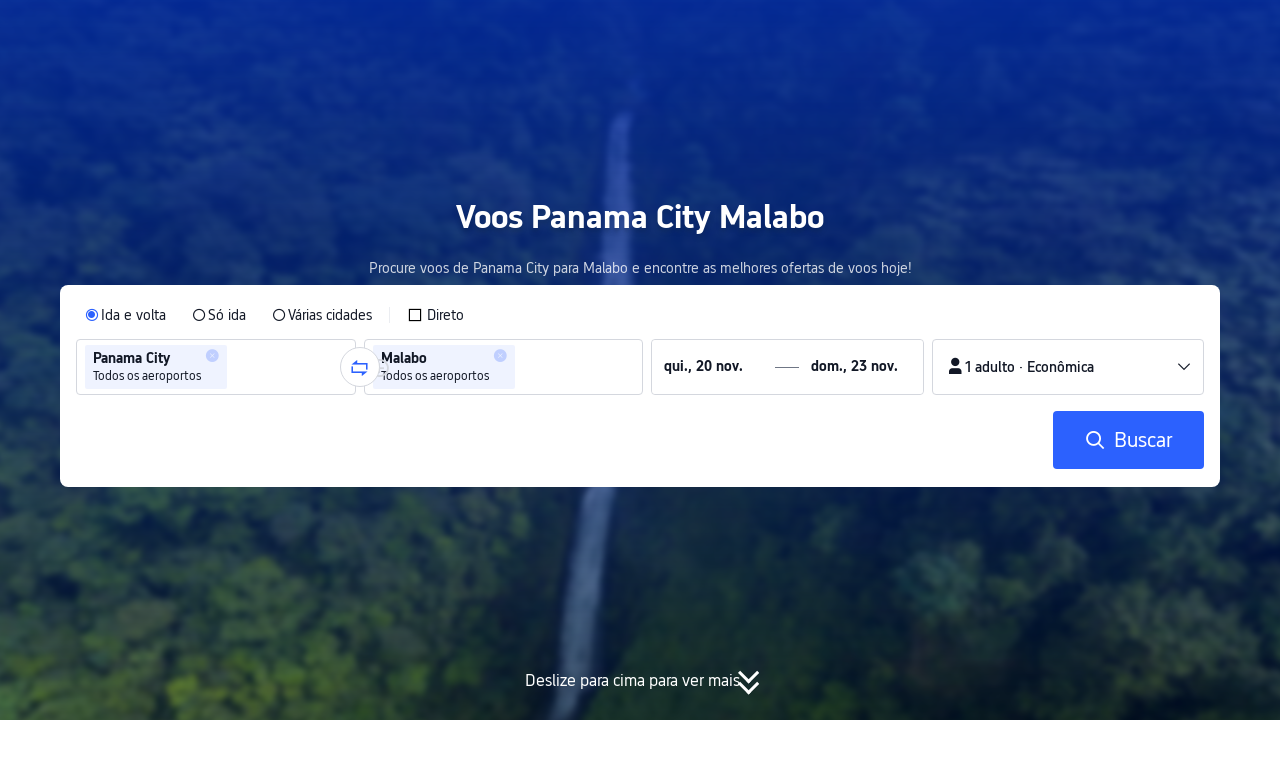

--- FILE ---
content_type: text/css; charset=utf-8
request_url: https://file.tripcdn.com/files/6/ibu_mkt/1o16k12000hhjj2ce3FA4.css
body_size: 954
content:
.qa-tab {
  text-align: center;
}

.qa-tab table {
  border-collapse: collapse;
  width: 100%;
}

.qa-tab tbody {
  display: flex;
  flex-wrap: wrap;
  background: #fff;
  border: 1px solid #dadfe6;
  border-radius: 8px;
}

.qa-tab .qa-tab-tr {
  box-sizing: border-box;
  border-right: 1px solid #dadfe6;
  border-bottom: 1px solid #dadfe6;
  font-size: 14px;
  display: flex;
  flex-direction: column;
  justify-content: center;
}

.qa-tab a {
  color: unset;
  cursor: unset;
}

.qa-tab td {
  font-size: 18px;
  font-weight: 700;
  line-height: 24px;
}

.qa-tab td,
.qa-tab th {
  display: block;
  color: #0f294d;
  letter-spacing: 0;
}

.qa-tab th,
.qa-tab th h1,
.qa-tab th h2,
.qa-tab th h3 {
  font-weight: 400;
  font-size: 16px;
  margin-bottom: 8px;
}

.qa-tab-title,
.qa-tab-title h2 {
  color: #0f294d;
  font-weight: 700;
  letter-spacing: 0;
  text-align: start;
}

@media screen and (min-width: 1024.1px) {
  .qa-tab-pc-4 .qa-tab-tr {
    width: 25%;
  }

  .qa-tab-pc-4 .qa-tab-tr:nth-of-type(4n) {
    border-right: 0;
  }

  .qa-tab-pc-4 .qa-tab-tr:nth-child(4n + 1):nth-last-child(-n + 4),
  .qa-tab-pc-4 .qa-tab-tr:nth-child(4n + 1):nth-last-child(-n + 4) ~ tr {
    border-bottom: 0;
  }
}

@media screen and (min-width: 1024.1px) {
  .qa-tab-pc-3 .qa-tab-tr {
    width: 33.33333333%;
  }

  .qa-tab-pc-3 .qa-tab-tr:nth-of-type(3n) {
    border-right: 0;
  }

  .qa-tab-pc-3 .qa-tab-tr:nth-child(3n + 1):nth-last-child(-n + 3),
  .qa-tab-pc-3 .qa-tab-tr:nth-child(3n + 1):nth-last-child(-n + 3) ~ tr {
    border-bottom: 0;
  }
}

@media screen and (min-width: 1024.1px) {
  .qa-tab-pc-2 .qa-tab-tr {
    width: 50%;
  }

  .qa-tab-pc-2 .qa-tab-tr:nth-of-type(2n) {
    border-right: 0;
  }

  .qa-tab-pc-2 .qa-tab-tr:nth-child(odd):nth-last-child(-n + 2),
  .qa-tab-pc-2 .qa-tab-tr:nth-child(odd):nth-last-child(-n + 2) ~ tr {
    border-bottom: 0;
  }
}

@media screen and (min-width: 1024.1px) {
  .qa-tab-pc-1 .qa-tab-tr {
    width: 100%;
  }

  .qa-tab-pc-1 .qa-tab-tr:nth-of-type(1n) {
    border-right: 0;
  }

  .qa-tab-pc-1 .qa-tab-tr:nth-child(1n + 1):nth-last-child(-n + 1),
  .qa-tab-pc-1 .qa-tab-tr:nth-child(1n + 1):nth-last-child(-n + 1) ~ tr {
    border-bottom: 0;
  }
}

@media screen and (min-width: 768px) and (max-width: 1024px) {
  .qa-tab-pad-4 .qa-tab-tr {
    width: 25%;
  }

  .qa-tab-pad-4 .qa-tab-tr:nth-of-type(4n) {
    border-right: 0;
  }

  .qa-tab-pad-4 .qa-tab-tr:nth-child(4n + 1):nth-last-child(-n + 4),
  .qa-tab-pad-4 .qa-tab-tr:nth-child(4n + 1):nth-last-child(-n + 4) ~ tr {
    border-bottom: 0;
  }
}

@media screen and (min-width: 768px) and (max-width: 1024px) {
  .qa-tab-pad-3 .qa-tab-tr {
    width: 33.33333333%;
  }

  .qa-tab-pad-3 .qa-tab-tr:nth-of-type(3n) {
    border-right: 0;
  }

  .qa-tab-pad-3 .qa-tab-tr:nth-child(3n + 1):nth-last-child(-n + 3),
  .qa-tab-pad-3 .qa-tab-tr:nth-child(3n + 1):nth-last-child(-n + 3) ~ tr {
    border-bottom: 0;
  }
}

@media screen and (min-width: 768px) and (max-width: 1024px) {
  .qa-tab-pad-2 .qa-tab-tr {
    width: 50%;
  }

  .qa-tab-pad-2 .qa-tab-tr:nth-of-type(2n) {
    border-right: 0;
  }

  .qa-tab-pad-2 .qa-tab-tr:nth-child(odd):nth-last-child(-n + 2),
  .qa-tab-pad-2 .qa-tab-tr:nth-child(odd):nth-last-child(-n + 2) ~ tr {
    border-bottom: 0;
  }
}

@media screen and (min-width: 768px) and (max-width: 1024px) {
  .qa-tab-pad-1 .qa-tab-tr {
    width: 100%;
  }

  .qa-tab-pad-1 .qa-tab-tr:nth-of-type(1n) {
    border-right: 0;
  }

  .qa-tab-pad-1 .qa-tab-tr:nth-child(1n + 1):nth-last-child(-n + 1),
  .qa-tab-pad-1 .qa-tab-tr:nth-child(1n + 1):nth-last-child(-n + 1) ~ tr {
    border-bottom: 0;
  }
}

@media screen and (max-width: 767.9px) {
  .qa-tab-phone-2 .qa-tab-tr {
    width: 50%;
  }

  .qa-tab-phone-2 .qa-tab-tr:nth-of-type(2n) {
    border-right: 0;
  }

  .qa-tab-phone-2 .qa-tab-tr:nth-child(odd):nth-last-child(-n + 2),
  .qa-tab-phone-2 .qa-tab-tr:nth-child(odd):nth-last-child(-n + 2) ~ tr {
    border-bottom: 0;
  }
}

@media screen and (max-width: 767.9px) {
  .qa-tab-phone-1 .qa-tab-tr {
    width: 100%;
  }

  .qa-tab-phone-1 .qa-tab-tr:nth-of-type(1n) {
    border-right: 0;
  }

  .qa-tab-phone-1 .qa-tab-tr:nth-child(1n + 1):nth-last-child(-n + 1),
  .qa-tab-phone-1 .qa-tab-tr:nth-child(1n + 1):nth-last-child(-n + 1) ~ tr {
    border-bottom: 0;
  }
}

@media screen and (min-width: 1024.1px) {
  .qa-tab-is-rtl .qa-tab-pc-4 .qa-tab-tr {
    width: 25%;
  }

  .qa-tab-is-rtl .qa-tab-pc-4 .qa-tab-tr:nth-of-type(4n) {
    border-right: 1px solid #dadfe6;
  }

  .qa-tab-is-rtl .qa-tab-pc-4 .qa-tab-tr:nth-of-type(4n + 1) {
    border-right: 0;
  }
}

@media screen and (min-width: 1024.1px) {
  .qa-tab-is-rtl .qa-tab-pc-3 .qa-tab-tr {
    width: 33.33333333%;
  }

  .qa-tab-is-rtl .qa-tab-pc-3 .qa-tab-tr:nth-of-type(3n) {
    border-right: 1px solid #dadfe6;
  }

  .qa-tab-is-rtl .qa-tab-pc-3 .qa-tab-tr:nth-of-type(3n + 1) {
    border-right: 0;
  }
}

@media screen and (min-width: 1024.1px) {
  .qa-tab-is-rtl .qa-tab-pc-2 .qa-tab-tr {
    width: 50%;
  }

  .qa-tab-is-rtl .qa-tab-pc-2 .qa-tab-tr:nth-of-type(2n) {
    border-right: 1px solid #dadfe6;
  }

  .qa-tab-is-rtl .qa-tab-pc-2 .qa-tab-tr:nth-of-type(odd) {
    border-right: 0;
  }
}

@media screen and (min-width: 1024.1px) {
  .qa-tab-is-rtl .qa-tab-pc-1 .qa-tab-tr {
    width: 100%;
  }

  .qa-tab-is-rtl .qa-tab-pc-1 .qa-tab-tr:nth-of-type(1n) {
    border-right: 1px solid #dadfe6;
  }

  .qa-tab-is-rtl .qa-tab-pc-1 .qa-tab-tr:nth-of-type(1n + 1) {
    border-right: 0;
  }
}

@media screen and (max-width: 767.9px) {
  .qa-tab-title,
  .qa-tab-title h2 {
    font-size: 18px;
    line-height: 24px;
    margin-bottom: 12px;
  }

  .qa-tab .qa-tab-tr {
    padding: 12px;
  }

  .qa-tab th {
    font-size: 14px;
    line-height: 18px;
    padding: 0;
    margin-bottom: 4px;
  }

  .qa-tab td {
    font-size: 12px;
    line-height: 26px;
  }
}

@media screen and (min-width: 768px) {
  .qa-tab-title,
  .qa-tab-title h2 {
    font-size: 28px;
    line-height: 34px;
    margin-bottom: 24px;
  }

  .qa-tab .qa-tab-tr {
    padding: 24px 16px 16px;
  }

  .qa-tab th {
    padding: 0;
    line-height: 22px;
    margin-bottom: 4px;
  }

  .qa-tab td {
    font-size: 16px;
    line-height: 30px;
  }
}

.qa-tab-description {
  color: #455873;
  font-size: 14px;
  letter-spacing: 0;
  line-height: 18px;
  text-align: start;
  margin: 16px 0;
}

.faqcard-newpage {
  background: #f5f7fa;
  padding-top: 48px;
}

@media screen and (max-width: 768px) {
  .faqcard-newpage {
    padding-top: 24px;
  }
}

.faqcard-newpage table tbody {
  border: none;
  background: #f5f7fa;
  gap: 16px;
}

@media screen and (max-width: 768px) {
  .faqcard-newpage table tbody {
    gap: 8px;
  }
}

.faqcard-newpage table tbody .qa-tab-tr {
  width: calc(25% - 12px) !important;
  border: none;
  border: 1px solid #dadfe6 !important;
  border-radius: 8px;
}

@media screen and (max-width: 1024px) {
  .faqcard-newpage table tbody .qa-tab-tr {
    width: calc(50% - 8px) !important;
  }
}

@media screen and (min-width: 768px) {
  .faqcard-newpage .m-b-48-24 {
    margin-bottom: 0;
    padding-bottom: 0;
  }
}

@media screen and (max-width: 768px) {
  .faqcard-newpage .m-b-48-24 {
    margin-bottom: 0;
    padding-bottom: 0;
  }
}


--- FILE ---
content_type: application/javascript
request_url: https://ak-s-cw.tripcdn.com/ares/api/cc?f=locale%2Fv3%2F100009239%2Fpt-BR.js%2C%2Flocale%2Fv3%2F6002%2Fpt-BR.js%2C%2Flocale%2Fv3%2F330153%2Fpt-BR.js%2C%2Flocale%2Fv3%2F330151%2Fpt-BR.js%2C%2Flocale%2Fv3%2F33000010%2Fpt-BR.js%2C%2Flocale%2Fv3%2F3302512%2Fpt-BR.js%2C%2Flocale%2Fv3%2F3302510%2Fpt-BR.js%2C%2Flocale%2Fv3%2F330143%2Fpt-BR-301.js%2C%2Flocale%2Fv3%2F6001%2Fpt-BR.js%2C%2Flocale%2Fv3%2F33000006%2Fpt-BR.js&etagc=02d5a0a46199db6c9353510d1f0c3b83
body_size: 45705
content:
/* Concated by /ares/api/cc */

/* /locale/v3/100009239/pt-BR.js etag: "8681d8c674df137a5fb81ea82240e310" */
var __SHARK_REPORT_KEY__,pageid;
(function(){try{if (location.host.toLowerCase().indexOf('localhost') < 0 &&
  location.host.toLowerCase().indexOf('.dev.') < 0 &&
  window.Worker && window.URL && window.Blob && window.Set && window.requestIdleCallback && !__SHARK_REPORT_KEY__) {
  var pageEle = document.getElementById('page_id');
  pageid = (pageEle && pageEle.value) || '';
  var _history_set = new Set(),_key_cache = [],tripHost = 'dynamic';
  if (tripHost === 'dynamic') {tripHost = (/pro_ctripwireless|ctrip_ctripwireless/.test(navigator.userAgent.toLowerCase()) || /(ctrip|ctripcorp|lvtds)\.com/.test(location.host)) ? 'https://www.ctrip.com' : 'https://www.trip.com';}
  function __SHARK_REPORT_WORKER__(tripHost) {
    var xmlHttp = new XMLHttpRequest(),xmlHttp2 = new XMLHttpRequest(),history_set = new Set(),keyinfo_cache = [],ctx = {};
    onmessage = function (e) {try{
      if (e.data.ctx) {ctx = e.data.ctx}
      if (e.data && e.data.list) {var list = e.data.list || [];for(let i=0;i<list.length;i++) {if (!history_set.has(list[i])) {keyinfo_cache.push(list[i]);history_set.add(list[i]);}}
      } else {if (history_set.size < 5000 && !history_set.has(e.data)) {keyinfo_cache.push(e.data);history_set.add(e.data);}}
    }catch(e){}};
    setInterval(function () {
      if (xmlHttp !== null && xmlHttp2 !== null && keyinfo_cache.length > 0) {
        try {
          var undefinedKeys = [], recentUsedKeys= [];
          keyinfo_cache.forEach(function (key) {if (key[0] !== '!') {recentUsedKeys.push(key);} else {undefinedKeys.push(key.substr(1));}});
          if (recentUsedKeys.length) {
            xmlHttp.open("POST", tripHost + "/m/i18n/ReportRecentUsedKey.html", true);xmlHttp.setRequestHeader("content-type", "application/json;charset=utf-8");
            if(ctx.url) xmlHttp.setRequestHeader("x-shark-url", ctx.url);if(ctx.cookie) xmlHttp.setRequestHeader("x-shark-cookie", ctx.cookie);
            xmlHttp.send(JSON.stringify(recentUsedKeys));
          }
          if (undefinedKeys.length) {
            xmlHttp2.open("POST", tripHost + "/m/i18n/ReportUndefinedKeys.html", true);xmlHttp2.setRequestHeader("content-type", "application/json;charset=utf-8");
            if(ctx.url) xmlHttp2.setRequestHeader("x-shark-url", ctx.url);if(ctx.cookie) xmlHttp2.setRequestHeader("x-shark-cookie", ctx.cookie);
            xmlHttp2.send(JSON.stringify(undefinedKeys));
          }
          keyinfo_cache = [];
        } catch(e){}
      }
    }, 5000);
  }
  var reportKeyWorker = new Worker(URL.createObjectURL(new Blob(['(' + __SHARK_REPORT_WORKER__.toString() + ')(' + "'" + tripHost + "'" + ')'])));
  var _addKey = function(key) {if (!_history_set.has(key)) {_key_cache.push(key);_history_set.add(key);}}
  var _pmKeys = function () {if (_key_cache && _key_cache.length > 0) {if(_key_cache.length < 5000) {reportKeyWorker.postMessage({list: _key_cache, ctx:{cookie:document.cookie,url:location.href}});_key_cache = [];}else{_key_cache = [];_history_set = new Set();}}}
  __SHARK_REPORT_KEY__ = {addKey: _addKey};setInterval(function(){requestIdleCallback(_pmKeys)}, 800);
}}catch(e){}})();
;(function (name, definition) {
  var LANGUAGE = {"key_gotop_social_subtitle":"Telegram: @triptalksSG","Currency_VietnameseDong":"Vietnamese Dong","key.currency.gbp":"Libras esterlinas (GBP)","key.currency.mnt":"Tugrik mongol","ButtonText_ServiceUSP":"Mais informações sobre o serviço","ButtonText_FollowUs":"Siga-nos","key.currency.byn":"Rublo bielorrusso","LabelText_Home_SearchBox_TTD":"Attractions \u0026 Tickets","ButtonText_CustomerServiceHelp":"Atendimento ao cliente","LinkButtonText_ListHotelCities":"Todos os hotéis","ButtonText_Recruitment":"Recrutamento internacional","ButtonText_CustomerService":"Garantia de serviço","ButtonText_Bundle":"Flight + Hotel","key_gotop_share_tip":"Copiado. Compartilhe o link agora!","V3_Promo_Code":"Códigos promocionais","key.currency.mop":"Pataca macaense","ButtonText_Affiliates":"Programa de afiliados","ButtonText_CtripRewards":"Recompensas da Trip.com ","ANNOUNCE_MAIN_TEXT_TRIP":"Apresentamos a Trip.com, a nova marca global da Ctrip. {0}","ButtonText_CustomTrip":"Planejador de viagens","PageHead_SiteRecommendTxt":"Recommended Languages","PageHead_CurrencyOtherTxt":"Todas as moedas","Key_Save":"Salvar","V3_Text_MembInfo":"Gerenciar minha conta","key.currency.clp":"Peso chileno","key_powered_by":"Impulsionado por","ButtonText_Contactus":"Fale conosco","V2_Home_AppDownload_FingerTips":"\u0026lt;h3\u0026gt;Viagem na palma das suas mãos\u0026lt;/h3\u0026gt;\u0026lt;ul\u0026gt;\u0026lt;li\u0026gt;\u0026lt;i class\u003d\u0026quot;icon ico_correct_bl\u0026quot;\u0026gt;\u0026lt;/i\u0026gt;Preços competitivos e recompensas por fidelidade\u0026lt;/li\u0026gt;\u0026lt;li\u0026gt;\u0026lt;i class\u003d\u0026quot;icon ico_correct_bl\u0026quot;\u0026gt;\u0026lt;/i\u0026gt;Localize hotéis próximos\u0026lt;/li\u0026gt;\u0026lt;li\u0026gt;\u0026lt;i class\u003d\u0026quot;icon ico_correct_bl\u0026quot;\u0026gt;\u0026lt;/i\u0026gt;Acompanhe os voos em tempo real\u0026lt;/li\u0026gt;\u0026lt;li\u0026gt;\u0026lt;i class\u003d\u0026quot;icon ico_correct_bl\u0026quot;\u0026gt;\u0026lt;/i\u0026gt;Reserve passagens de trem na China\u0026lt;/li\u0026gt;\u0026lt;li\u0026gt;\u0026lt;i class\u003d\u0026quot;icon ico_correct_bl\u0026quot;\u0026gt;\u0026lt;/i\u0026gt;Gerencie as reservas de viagem onde estiver\u0026lt;/li\u0026gt;\u0026lt;/ul\u0026gt;","key.currency.aud":"Dólar australiano (AUD)","key.currency.idr":"Rúpia indonésia","ButtonText_Privatetour":"Private Tours","LabelText_Home_SearchBox_Hotel":"Hotels \u0026 Homes","key.currency.aed":"Dirham dos Emirados Árabes Unidos","key.currency.dkk":"Coroa dinamarquesa","Currency_MalaysianRinggit":"Ringgit malaio","aria_more_channels":"Mais","V2_Home_AppDownload_Link":"Queremos enviar a você agora mesmo um link para download do app!","ButtonText_License":"Licença comercial","PageHead_LocaleAll":"Todos os idiomas","LabelText_Home_SearchBox_Train":"Trains","key_channel_sg_vouchers":"SingapoRediscovers Vouchers","V2_Home_AppDownload_Email_Wrong":"Falha ao enviar o e-mail. Confira seu endereço de e-mail e tente novamente.","LinkButtonText_ListFlightCities":"Todos os voos","key.currency.bhd":"Dinar do Bahrein","ANNOUNCE_LINK_TEXT_CRTIP":"Learn more here","key.currency.kzt":"Tenge do Cazaquistão","ButtonText_Links":"Links e parceiros","Home_Download":"App","ButtonText_TripRewards":"Recompensas Trip.com","key.currency.thb":"Baht tailandês","ButtonText_channel_carhire":"Aluguel de carros","V3_Profile_Gift":"C-Money","aria_personal":"Central do usuário","ButtonText_TripBest":"Trip.Best","ButtonText_Insurance":"Insurance","key.currency.kwd":"Dinar do Kuwait","Currency_MacauPataca":"Macau Pataca","ANNOUNCE_MAIN_TEXT_CTRIP":"Introducing Trip.com, Ctrip\u0027s new global brand. {0}","ButtonText_AboutUs":"Sobre a Trip.com","Key_CountryRegion":"País ou região","ButtonText_GuestOrders":"Reservas como convidado","key.currency.rub":"Rublo russo","aria_selector":"Idioma/moeda","Currency_PhilippinePeso":"Peso filipino","key.currency.sgd":"Dólar de Singapura","ButtonText_GiftCard":"Cartões-presente","ButtonText_Mobile":"Dispositivos móveis","ButtonText_Register":"Criar conta","ButtonText_Account":"Conta e reservas","aria_profile_arrow":"Entrar","SignInRegister_Desc":"Entre ou registre-se para aproveitar ofertas exclusivas para associados!","ButtonText_PrivacyPolicy":"Declaração de Privacidade","V3_Profile_MyOrders":"Minhas reservas","key.currency.chf":"Franco suíço","ButtonText_Accessibility_Statement":"Declaração de acessibilidade","Tip_New":"Novo","ButtonText_Flights":"Voos","Home_My_Booking":"Minhas reservas","ButtonText_Hotel":"Hotéis","key.currency.vnd":"Dong vietnamita","Currency_DanishKroner":"Danish Kroner","key_gotop_social_title":"Be in the loop for EXCLUSIVE DEALS","LabelText_Home_CtripMobile":"Baixe o app gratuitamente","ButtonText_Personalinformation":"Do not sell my personal information","Currency_AustralianDollar":"Dólar australiano","Airport_Transfer":"Transfers de aeroporto","Currency_VND":"VND","ButtonText_Deals":"Ofertas","Key_Support_Language":"Idiomas com suporte:","key.currency.twd":"Novo dólar taiwanês","LinkButtonText_VBooking":"Torne-se um vendedor de passeios e bilhetes","ButtonText_TravelGuide":"Travel Guides","ButtonText_Cars":"Serviços de carro","key.currency.myr":"Ringgit malaio","ButtonText_ChinaGuide":"Guia de viagem da China","ButtonText_Map":"Mapa","key.currency.omr":"Rial de Omã","Currency_UnitedKingdomPound":"Libras esterlinas","key.currency.sek":"Coroa sueca","ButtonText_TripPlus":"Recompensas Trip.com","V3_Accounts_Coupon_Label_Coupon":"Código promocional","key.currency.china.cny":"Iuan chinês","LabelText_Home_SearchBox_Packages":"Vacation Packages","ButtonText_Carhire":"Carros","key.currency.ars":"Peso argentino (AR$)","key.currency.qar":"Rial catariano","ButtonText_SiteMap":"Mapa do site","key.currency.hk":"Dólar de Hong Kong (HKD)","Key_Selected":"Selecionado:","ANNOUNCE_LINK_TEXT_COOKIE_USAGE":"Use of Cookies","key.currency.krw":"Won coreano (₩)","ANNOUNCE_MAIN_TEXT_COOKIE_USAGE":"We use cookies to ensure we can give you the best experience possible on our site. By using this website, you are deemed to consent to our {0}.","PageHead_CurrencyFavoriteTxt":"Principais moedas","ButtonText_NewsRoom":"Notícias","Currency_INR":"Rúpia indiana","key.currency.pln":"Zloty polonês","key.currency.jpy":"Iene japonês","ButtonText_PointPlus":"PointsPLUS","ButtonText_SigninOrRegister":"Entrar/criar conta","V2_Home_AppDownload_Get":"Baixe o app GRATUITO da Trip.com agora mesmo","key_header_entry":"Anunciar propriedade","ButtonText_CtripService":"Fale conosco","Key_Entrance_Title":"Recompensas","LabelText_Logo":"Viaje para a China com a Trip.com","LinkButtonText_TermsAndCondition":"Termos e Condições","ButtonText_More":"Outros serviços","key_gotop_social_btn":"Participe agora","FooterTitle":"Explorar mais","ButtonText_Company":"Sobre","Currency_SwissFranc":"Franco suíço","Home_Chat":"Chat de atendimento","key_sister_brand":"A Trip.com faz parte do Trip.com Group Limited, um dos líderes mundiais em prestação de serviços de viagem.","key.currency.nzd":"Dólar neozelandês","Currency_KoreanWon":"Won coreano","V3_Profile_Points":"Trip Coins","key_app":"App","key.currency.brl":"Real brasileiro","ButtonText_PrivateTours":"Private Tours","Currency_ChineseYuan":"Iuan chinês","PageHead_SiteAllTxt":"Idiomas","Currency_TRY":"Lira turca","key.currency.mxn":"Peso mexicano (Mex$)","ANNOUNCE_LINK_TEXT_CTRIP":"Learn more here","ANNOUNCE_LINK_TEXT_TRIP":"Saiba mais aqui","trip_online_header_more":"Mais","key.currency.zar":"Rand sul-africano","key.currency.ils":"Novo shekel israelense","Help":"Atendimento ao cliente","ButtonText_TravelInspiration":"Inspiração para viagens","ButtonText_Right_Reserved":"Copyright © 2025 Trip.com Travel Singapore Pte. Ltd. Todos os direitos reservados.\u003cbr\u003eOperador do site: Trip.com Travel Singapore Pte. Ltd. ","Currency_CanadianDollar":"Dólar canadense","key.currency.try":"Lira turca","key.currency.hkd":"Dólar de Hong Kong (HKD)","key.currency.jod":"Dinar jordaniano","ButtonText_Cruises":"Cruzeiros","ButtonText_AirportTransfers":"Transfers de aeroporto","Currency_BRL":"Real brasileiro","key.currency.eur":"Euro (EUR)","ButtonText_TTD":"Coisas para fazer","LabelText_Home_SearchBox_Flight":"Flights","key.currency.cad":"Dólar canadense","Key_Account_Coins_Tips":"Comece a ganhar Trip Coins agora mesmo!","key_gotop_social_hint":"Join group for exclusive deals.","V2_Home_AppDownload_Email_Send":"E-mail enviado! Confira sua caixa de entrada: enviamos um link para download.","Currency_JapanesYen":"Iene japonês","ButtonText_SignInRegister":"Conta","key_cusSupport_faq":"Mais perguntas frequentes sobre {0}","ButtonText_TelAndAddress":"Fale com a Trip.com","ANNOUNCE_MAIN_TEXT_TRIP_02":"Procurando a Trip.com original? Encontre em {0}","Currency_NewTaiwanDollar":"Novo dólar taiwanês","LinkButtonText_FeedBack":"Feedback sobre o site","key.currency.pkr":"Rupia paquistanesa","ButtonText_GroupTours":"Group Tours","key.currency.sar":"Rial Saudita","LinkButtonText_Listyourhotel":"Anunciar propriedade","Key_Flight_Price_Alerts":"Alertas de preço de voo","locale_time_tips":"All dates are in local time","key_online_footer_payment_methods":"Métodos de pagamento","ButtonText_Grouptour":"Group \u0026 Private Tours","ButtonText_LoginUser_Signout":"Sair","ButtonText_Security":"Segurança","Currency_IndonesiaRupiahs":"Rúpia indonésia","ButtonText_Tel_Detail":"Outros países e regiões","key.currency.inr":"Rúpia indiana","Currency_PLN":"Zloty polonês","key.currency.cny":"Iuan chinês","key.currency.php":"Peso filipino","key.currency.cop":"Peso colombiano","aria_close_modal":"Fechar","key.currency.usd":"Dólar norte-americano (US$)","ButtonText_BookAsGuest":"Reservou como convidado?","online_header_default_username":"Membro Trip.com","ButtonText_CopyRight":"Copyright","Currency_UnitedStatesDollar":"Dólar norte-americano","ButtonText_LoginUser_Reviews":"Avaliações","key.currency.lak":"Kip laosiano","ButtonText_TripGroup":"Sobre o Grupo Trip.com","Home_GoTop":"Voltar para o topo","Car_Hire":"Cars","Currency_ThaiBaht":"Baht tailandês","Key_Account_Coins_Worth":"aprox. {0}","PageHead_CurrencyAllTxt":"Moeda","Currency_SwedishKronor":"Swedish Kronor","Currency_SingaporeDollar":"Dólar de Singapura","key_online_footer_business_partners":"Nossos parceiros","ButtonText_eSim":"eSIM \u0026 SIM","ButtonText_Career":"Carreiras","ButtonText_Trains":"Trens","ButtonText_SearchBookings":"Encontrar reservas","ButtonText_InvestorRelations":"Relações com investidores","ButtonText_Signin":"Entrar","Currency_NewZealandDollar":"Dólar neozelandês","Currency_RussianRuble":"Rublo russo","ButtonText_TripPlanner":"Trip.Planner","ButtonText_Affiliate_trip":"Programa de afiliados","V3_Profile_Moments":"My Posts","aria_coins":"Trip Coins","key.currency.azn":"Manat azerbaijano","ButtonText_AboutCtrip":"Sobre a Trip.com","PageHead_LocaleSelected":"Idioma atual","aria_toggle_button":"Cardápio","LinkButtonText_FAQs":"Perguntas frequentes","key.currency.uah":"Grívnia","ButtonText_Reserved":"Trip.com. Todos os direitos reservados","ButtonText_Hotel_Collection":"Salvo","ButtonText_SearchByEmail":"Pesquisar reservas como convidado","Currency_HongKongDollar":"Dólar de Hong Kong","ButtonText_Ship":"Ferries","ButtonText_CorporateTravel":"Viagens corporativas","Currency_Euro":"Euro","V2_Home_AppDownload_Enter_Email":"Insira o endereço de e-mail"};
  if (!window.__SHARK_ARES_SDK_INTERNAL_RESOURCE__) {window.__SHARK_ARES_SDK_INTERNAL_RESOURCE__ = {};}
  if (!window.__SHARK_ARES_SDK_INTERNAL_RESOURCE__['i18n_100009239']) {window.__SHARK_ARES_SDK_INTERNAL_RESOURCE__['i18n_100009239'] = LANGUAGE;}
  else {
    if (typeof Object.assign !== 'function') {for (var key in LANGUAGE) {window.__SHARK_ARES_SDK_INTERNAL_RESOURCE__['i18n_100009239'][key] = LANGUAGE[key];}}
    else {window.__SHARK_ARES_SDK_INTERNAL_RESOURCE__['i18n_100009239'] = Object.assign(window.__SHARK_ARES_SDK_INTERNAL_RESOURCE__['i18n_100009239'],LANGUAGE)}
  }
  var hasDefine = typeof define === 'function' && define.amd,hasExports = typeof module !== 'undefined' && module.exports;
  if (hasDefine) {if (!window.__shark_app_defined) {define(definition);window.__shark_app_defined = true;}define('i18n_100009239', definition);}
  else if (hasExports) {module.exports = definition();} else if (this) {this[name] = definition();} else {window[name] = definition();}
})('i18n_100009239', function () {
  var LANGUAGE = window.__SHARK_ARES_SDK_INTERNAL_RESOURCE__['i18n_100009239'];
  if (typeof Proxy === 'function') {
    var LANGUAGE_PROXY = new Proxy(LANGUAGE, {
      get: function (target, property) {
        if (typeof property === 'symbol') {return property;}
        else if (property in target) {
          if(__SHARK_REPORT_KEY__){__SHARK_REPORT_KEY__.addKey("100009239|pt-BR|" + property + (pageid ? '|' + pageid : ''));}
          return target[property];
        } else {
          
          if(__SHARK_REPORT_KEY__ && property){__SHARK_REPORT_KEY__.addKey("!100009239|pt-BR|" + property + (pageid ? '|' + pageid : ''));}
          return null;
        }
      },
      set: function (target, property, value){target[property] = value;return true;}
    });
    return LANGUAGE_PROXY;
  }
  return LANGUAGE;
});
/* /locale/v3/6002/pt-BR.js etag: "d11bf922fe9dfd864daf47c73f2196b5" */
;(function (name, definition) {
  var LANGUAGE = {"key.l10n.currency.format.try":"CURRENCY_SPACE_NUMBER","key.l10n.currency.symbol.dkk.special":"DKK","key.calendar.end_date_selected_font_color":"#fff","key.l10n.currency.minimum.mnt":"2","key.l10n.currency.minimum.gbp":"2","key.l10n.currency.minor.mxn":"2","key.l10n.currency.symbol.clp":"CLP","key.l10n.currency.minimum.byn":"2","key.l10n.currency.format.eur":"CURRENCY_SPACE_NUMBER","key.arabic.numeral.switch":"1","key.calendar.date_range_selected_bg_color":"#5aa0ff","key.units.percent.template":"NUMBER_UNIT","key.calendar.weekday_font_color":"#333333","key.common.joinsymbol.square.brackets.backspace":"[%1$s]","key.l10n.phonenumber.length.291":"7","key.l10n.phonenumber.length.297":"7","key.l10n.phonenumber.length.299":"6","key.l10n.phonenumber.length.298":"6","key.duration.h.pluralsuffix.other":"%1$sh","key.l10n.currency.minor.myr":"2","key.l10n.currency.format.pkr":"CURRENCY_SPACE_NUMBER","key.l10n.app.currency.format.zar":"CURRENCY_SPACE_NUMBER","key.l10n.app.currency.symbol.usd":"US$","key.temperature.celsius.symbol.template":"NUMBER_SPACE_UNIT","key.units.metric.distance.meter.template":"NUMBER_SPACE_UNIT","key.l10n.currency.format.pln":"CURRENCY_SPACE_NUMBER","key.l10n.phonenumber.length.269":"7","key.l10n.first.name.english.sample":"MARIA","key.l10n.currency.symbol.kzt":"KZT","key.l10n.currency.format.php":"CURRENCY_SPACE_NUMBER","key.units.metric.distance.meter":"m","key.l10n.currency.format.cop":"CURRENCY_SPACE_NUMBER","key.l10n.drivingcard.last.name.title":"Sobrenome","key.l10n.currency.minor.krw":"0","key.l10n.name.order.mtp":"LAST_FIRST","key.l10n.currency.minor.inr":"2","key.calendar.weekend_font_color":"#2E64B4","key.l10n.app.currency.symbol.mad":"MAD","key.duration.day.pluralsuffix.other":"%1$s dias","key.l10n.currency.format.lak":"CURRENCY_SPACE_NUMBER","key.l10n.app.currency.format.brl":"CURRENCY_SPACE_NUMBER","key.datetime.ymde.full":"EEEE, d \u0027de\u0027 MMMM \u0027de\u0027 yyyy","key.datetime.ymde.short.m.short.e":"EEE, d MMM yyyy","key.units.metric.distance.centimetre.template":"NUMBER_SPACE_UNIT","key.langName":"؜Português","key.datetime.hme.short":"EEE, HH:mm","key.datetime.m.full.meridiem":"MMMM","key.l10n.currency.minimum.mop":"2","key.l10n.phonenumber.length.248":"7","key.l10n.app.currency.format.usd":"CURRENCY_SPACE_NUMBER","Common.JoinSymbol.VerticalBar":" | ","key.l10n.currency.format":"CURRENCY_SPACE_NUMBER","key.l10n.datetime.month.calendar.names.abbreviations":"Jan.,Fev.,Mar.,Abr.,Mai.,Jun.,Jul.,Ago.,Set.,Out.,Nov.,Dez.","key.units.imperial.weight.pound":"lb","key.datetime.md.short.meridiem":"d MMM","key.l10n.currency.symbol.lak":"LAK","key.l10n.phonenumber.length.253":"8","key.l10n.phonenumber.length.252":"9","key.l10n.currency.minor.ils":"2","key.l10n.phonenumber.length.251":"9","key.l10n.phonenumber.length.250":"9","key.l10n.phonenumber.length.257":"8","key.l10n.phonenumber.length.256":"9","key.l10n.phonenumber.length.255":"9","key.l10n.phonenumber.length.254":"9","key.l10n.currency.minor.cad":"2","key.l10n.currency.minimum.omr":"3","key.l10n.phonenumber.length.258":"9","key.l10n.currency.minor":"2","key.calendar.today_bg_color":"#5aa0ff","key.l10n.currency.symbol.try":"TRY","key.l10n.phonenumber.length.260":"9","key.l10n.app.currency.symbol.brl":"R$","key.l10n.currency.symbol.amd":"AMD","key.l10n.phonenumber.length.264":"9","key.l10n.currency.symbol.eur":"€","key.l10n.phonenumber.length.263":"9","key.l10n.phonenumber.length.262":"9","key.l10n.phonenumber.length.261":"9","key.l10n.phonenumber.length.268":"8","key.l10n.currency.format.cny":"CURRENCY_SPACE_NUMBER","key.l10n.phonenumber.length.267":"8","key.l10n.phonenumber.length.266":"8","key.datetime.ymdhme.full.m.short.e.meridiem":"EEE, d \u0027de\u0027 MMMM \u0027de\u0027 yyyy, h:mm a","key.l10n.phonenumber.length.265":"9","key.l10n.phonenumber.length.228":"8","key.l10n.phonenumber.length.227":"8","key.l10n.phonenumber.length.226":"8","key.l10n.phonenumber.length.225":"8","key.calendar.festival_bg_color":"None","key.datetime.mde.short.m.full.e":"EEEE, d MMM","key.l10n.currency.minimum.idr":"0","key.calendar.start_date_selected_bg_color":"#2681ff","key.l10n.phonenumber.length.229":"8","key.l10n.currency.symbol.cny":"CNY","key.l10n.app.currency.format.mad":"CURRENCY_SPACE_NUMBER","key.l10n.last.name.sample":"Silva","key.l10n.phonenumber.length.1340":"7","key.calendar.selected_date_display_format":"mdeShortString","key.l10n.phonenumber.length.231":"9","key.l10n.phonenumber.length.230":"8","key.l10n.phonenumber.length.1345":"7","key.l10n.phonenumber.length.235":"8","key.l10n.phonenumber.length.234":"10","key.l10n.phonenumber.length.233":"9","key.l10n.phonenumber.length.232":"8","key.l10n.phonenumber.length.239":"7","key.datetime.hm.meridiem":"h:mm a","key.l10n.phonenumber.length.238":"7","key.l10n.app.currency.format":"CURRENCY_SPACE_NUMBER","key.l10n.phonenumber.length.237":"9","key.l10n.phonenumber.length.236":"8","key.l10n.idcard.first.name.title":"Nome","key.l10n.drivingcard.first.name.title":"Nome","key.calendar.festival_font_color_app":"NONE","key.datetime.ymdhmse.short.m.full.e":"EEEE, d \u0027de\u0027 MMM \u0027de\u0027 yyyy, HH:mm:ss","key.units.metric.area":"㎡","Common.JoinSymbol.Hyphen":" – ","key.l10n.currency.format.clp":"CURRENCY_SPACE_NUMBER","key.l10n.currency.symbol.php":"PHP","key.datetime.ymdhmse.short.meridiem":"EEE, d MMM yyyy, h:mm:ss a","key.l10n.phonenumber.length.242":"9","key.l10n.phonenumber.length.241":"8","key.l10n.name.order.drivingcard":"FIRST_LAST","key.l10n.phonenumber.length.240":"9","key.l10n.currency.symbol.cop":"COP","key.l10n.phonenumber.length.245":"9","key.l10n.phonenumber.length.244":"9","key.l10n.phonenumber.length.243":"9","key.l10n.app.currency.format.byn":"CURRENCY_SPACE_NUMBER","key.l10n.app.currency.format.mop":"CURRENCY_SPACE_NUMBER","key.l10n.app.currency.format.gbp":"CURRENCY_SPACE_NUMBER","key.l10n.currency.format.aed":"CURRENCY_SPACE_NUMBER","key.l10n.app.currency.symbol.qar":"QAR","key.duration.h.pluralsuffix.many":"%1$sh","key.l10n.currency.minimum.inr":"2","key.l10n.phonenumber.length.1767":"7","key.l10n.currency.minimum.krw":"0","key.datetime.mdhme.full.m.full.e.meridiem":"EEEE, d \u0027de\u0027 MMMM, h:mm a","key.l10n.app.currency.symbol.sgd":"SGD","key.datetime.mdhm.short.meridiem":"d MMM, h:mm a","key.l10n.currency.name.byn":"Rublo bielorrusso","key.l10n.currency.format.kzt":"CURRENCY_SPACE_NUMBER","key.l10n.currency.symbol.usd.special":"USD","key.datetime.ehm.full.meridiem":"EEEE, h:mm a","key.l10n.currency.minimum.cad":"2","key.l10n.currency.symbol.twd":"TWD","key.l10n.phonenumber.length.1758":"7","key.calendar.start_date_selected_font_color":"#fff","key.datetime.ym.short.meridiem":"MMM yyyy","key.l10n.currency.format.kwd":"CURRENCY_SPACE_NUMBER","key.l10n.currency.symbol.pln":"PLN","key.l10n.currency.minor.byn":"2","key.datetime.ym.full":"MMMM \u0027de\u0027 yyyy","key.l10n.currency.minimum.mxn":"0","key.l10n.phonenumber.length.1784":"7","key.l10n.currency.minor.mnt":"2","key.l10n.currency.symbol.pkr":"PKR","key.l10n.currency.minor.gbp":"2","key.l10n.phonenumber.length.1787":"7","key.calendar.today_font_color":"#fff","key.l10n.app.currency.symbol.mnt.special":"MNT","key.datetime.y":"yyyy","key.l10n.currency.format.chf":"CURRENCY_SPACE_NUMBER","key.l10n.app.currency.format.mnt":"CURRENCY_SPACE_NUMBER","key.l10n.currency.format.vnd":"CURRENCY_SPACE_NUMBER","key.l10n.app.currency.symbol.sek":"SEK","key.l10n.currency.minor.mop":"2","key.l10n.idcard.last.name.title":"Sobrenome","key.units.metric.area.template":"NUMBER_SPACE_UNIT","key.units.imperial.distance.inch.template":"NUMBER_SPACE_UNIT","key.datetime.hm":"HH:mm","key.l10n.currency.symbol.aud":"AU$","key.common.joinsymbol.fronted.parenthesisnospace":"(%1$s) ","key.l10n.currency.minor.idr":"0","key.l10n.currency.format.myr":"CURRENCY_SPACE_NUMBER","key.datetime.hmse.full":"EEEE, HH:mm:ss","key.l10n.phonenumber.length.1721":"7","key.l10n.app.currency.symbol.huf":"HUF","key.l10n.currency.symbol.pkr.special":"PKR","Common.JoinSymbol.Colon":": ","key.l10n.currency.symbol.nok":"NOK","key.l10n.first.name.title":"Nome(s)","key.common.joinsymbol.backend.parenthesis":" ({0}) ","key.l10n.currency.symbol.czk":"CZK","key.datetime.ymdhm.full.meridiem":"d \u0027de\u0027 MMMM \u0027de\u0027 yyyy, h:mm a","key.duration.m.pluralsuffix.other":"%1$sm","key.l10n.usual.last.name.title":"Sobrenome","key.l10n.app.currency.symbol.clp.special":"CLP","key.l10n.currency.format.thb":"CURRENCY_SPACE_NUMBER","key.l10n.app.currency.format.idr":"CURRENCY_SPACE_NUMBER","key.datetime.ymdhmse.full.m.full.e.meridiem":"EEEE, d \u0027de\u0027 MMMM \u0027de\u0027 yyyy, h:mm:ss a","key.datetime.ymdhm.short":"d MMM yyyy, HH:mm","key.units.metric.weight.kilogram.template":"NUMBER_SPACE_UNIT","key.l10n.app.currency.format.omr":"CURRENCY_SPACE_NUMBER","key.l10n.currency.symbol.ars":"ARS","key.l10n.currency.minimum.ils":"2","key.datetime.mde.short":"EEE, d MMM","key.datetime.mde.full.m.full.e":"EEEE, MMMM d","key.l10n.currency.format.mxn":"CURRENCY_SPACE_NUMBER","key.l10n.datetime.month.names.abbreviations":"jan.,fev.,mar.,abr.,mai.,jun.,jul.,ago.,set.,out.,nov.,dez.","key.l10n.app.currency.symbol.dkk":"؜DKK","key.l10n.app.currency.symbol.bhd":"BHD","key.datetime.ymdhms.full":"d \u0027de\u0027 MMMM \u0027de\u0027 yyyy, HH:mm:ss","key.datetime.ymdhme.short.meridiem":"EEE, d MMM yyyy, h:mm a","key.l10n.currency.symbol.rub":"RUB","key.l10n.phonenumber.length.965":"8","key.l10n.phonenumber.length.964":"10","key.l10n.phonenumber.length.962":"9","key.units.imperial.distance.feet":"p","key.l10n.phonenumber.length.968":"8","key.l10n.phonenumber.length.967":"9","key.l10n.phonenumber.length.966":"9","key.duration.day":"%1$s dia","key.l10n.currency.minimum.huf":"2","key.l10n.currency.format.jod":"CURRENCY_SPACE_NUMBER","key.l10n.currency.format.hkd":"CURRENCY_SPACE_NUMBER","key.l10n.currency.minor.brl":"2","key.l10n.app.currency.format.inr":"CURRENCY_SPACE_NUMBER","key.l10n.phonenumber.length.972":"9","key.l10n.phonenumber.length.971":"9","key.l10n.currency.minor.zar":"2","key.l10n.phonenumber.length.970":"9","key.l10n.app.currency.format.mxn":"CURRENCY_SPACE_NUMBER","key.l10n.phonenumber.length.976":"8","key.l10n.phonenumber.length.975":"8","key.l10n.phonenumber.length.974":"8","key.l10n.phonenumber.length.973":"8","key.common.joinsymbol.comma":", ","key.l10n.phonenumber.length.977":"10","key.l10n.currency.format.sar":"CURRENCY_SPACE_NUMBER","key.l10n.currency.minimum.bhd":"3","key.datetime.ehm.short.meridiem":"EEE, h:mm a","key.l10n.currency.minimum.dkk":"0","key.l10n.currency.minor.omr":"3","key.l10n.currency.format.jpy":"CURRENCY_SPACE_NUMBER","key.l10n.app.currency.format.cad":"CURRENCY_SPACE_NUMBER","key.l10n.currency.symbol.mnt":"MNT","key.l10n.short.number.factor.8":"mi","key.l10n.short.number.factor.9":"bi","key.l10n.short.number.factor.6":"mi","key.l10n.short.number.factor.7":"mi","key.l10n.short.number.factor.4":"-1","key.l10n.short.number.factor.5":"-1","key.l10n.short.number.factor.2":"-1","key.l10n.short.number.factor.3":"-1","key.l10n.short.number.factor.0":"-1","key.datetime.ymdhme.full":"EEEE, d \u0027de\u0027 MMMM \u0027de\u0027 yyyy, HH:mm","key.l10n.short.number.factor.1":"-1","key.calendar.sunday.font.color.dark":"#7FA0DC","key.l10n.app.currency.symbol.usd.special":"USD","key.l10n.app.currency.symbol.cop.special":"COP","key.calendar.selected_date_server_format":"mm-dd-yyyy","key.l10n.currency.symbol.mop":"MOP","key.l10n.app.currency.format.krw":"CURRENCY_SPACE_NUMBER","key.common.calendar.week.holiday.color":"None","key.l10n.currency.symbol.gbp":"£","key.duration.second.pluralsuffix.other":"%1$s segundos","key.l10n.currency.symbol.byn":"BYN","key.datetime.hmse.full.meridiem":"EEEE, h:mm:ss a","key.l10n.datetime.month.standalone.names.abbreviations":"jan.,fev.,mar.,abr.,mai.,jun.,jul.,ago.,set.,out.,nov.,dez.","key.units.metric.distance.centimetre":"cm","key.l10n.phonenumber.length.961":"8","key.l10n.phonenumber.length.960":"7","key.l10n.app.currency.symbol.krw":"KRW","key.l10n.app.currency.symbol.zar.special":"ZAR","key.l10n.app.currency.symbol.inr":"INR","key.datetime.mdhme.full.m.full.e":"EEEE, d \u0027de\u0027 MMMM, HH:mm","key.l10n.mtp.last.name.title":"Surname","key.l10n.currency.symbol.ils":"ILS","key.temperature.fahrenheit.symbol":"°F","key.l10n.currency.minimum.qar":"2","key.datetime.ymdhmse.full.meridiem":"EEEE, d \u0027de\u0027 MMMM \u0027de\u0027 yyyy, h:mm:ss a","key.l10n.name.order.idcard":"FIRST_LAST","key.duration.hms":"%1$sh %2$sm %3$ss","key.l10n.currency.format.azn":"CURRENCY_SPACE_NUMBER","key.calendar.date_range_hover_bg_color":"#5aa0ff","key.l10n.currency.symbol.cad":"CAD","key.l10n.currency.minimum.sek":"2","key.l10n.short.number.factor.short.10":"bi","key.l10n.short.number.factor.short.12":"tri","key.l10n.short.number.factor.short.11":"bi","key.units.metric.weight.kilogram":"kg","key.common.joinsymbol.square.brackets.frontspace":" [${1}] ","key.l10n.currency.name.azn":"Manat azerbaijano","key.l10n.app.currency.symbol.ils":"ILS","key.l10n.app.currency.symbol.lak.special":"LAK","key.l10n.app.currency.format.ils":"CURRENCY_SPACE_NUMBER","key.datetime.md.full":"d \u0027de\u0027 MMMM","key.calendar.month_title_display_format":"ymShortString","key.datetime.de.short":"EEE, d","key.common.joinsymbol.hyphen":"–","key.l10n.currency.minor.usd":"2","key.l10n.app.currency.symbol.cad":"CAD","key.datetime.mde.short.meridiem":"EEE, d MMM","key.datetime.ym.calendar":"MMM yyyy","key.common.joinsymbol.verticalbar":"|","key.l10n.currency.minimum.sgd":"2","key.datetime.mdhms.short":"d MMM, HH:mm:ss","key.l10n.passport.last.name.title":"Sobrenome","key.datetime.hms.meridiem":"h:mm:ss a","key.l10n.currency.format.nok":"CURRENCY_SPACE_NUMBER","key.datetime.hms":"HH:mm:ss","key.datetime.ymde.short":"EEE, d MMM yyyy","key.l10n.currency.format.czk":"CURRENCY_SPACE_NUMBER","key.l10n.currency.symbol.mxn":"MXN","key.l10n.number.format":"-1","key.l10n.currency.symbol.myr":"MYR","key.calendar.week_start":"0","key.l10n.currency.minor.mad":"2","key.l10n.currency.minor.bhd":"3","key.duration.d.pluralsuffix.few":"%1$sd","key.l10n.currency.format.rub":"CURRENCY_SPACE_NUMBER","key.l10n.currency.symbol.inr":"INR","key.l10n.currency.symbol.krw":"KRW","key.duration.s":"%1$ss","key.l10n.currency.minor.huf":"2","key.calendar.date_font_color":"#234","key.duration.m":"%1$sm","key.l10n.app.currency.symbol.zar":"ZAR","key.datetime.d.short.meridiem":"d","key.l10n.currency.minimum.zar":"2","key.l10n.app.currency.format.clp":"CURRENCY_SPACE_NUMBER","key.datetime.ymde.full.m.full.e":"EEEE, d \u0027de\u0027 MMMM \u0027de\u0027 yyyy","key.datetime.ymdhme.full.m.full.e.meridiem":"EEEE, d \u0027de\u0027 MMMM \u0027de\u0027 yyyy, h:mm a","key.l10n.app.currency.format.kzt":"CURRENCY_SPACE_NUMBER","key.duration.m.pluralsuffix.many":"%1$sm","key.l10n.currency.minimum.brl":"2","key.l10n.datetime.month.names":"janeiro,fevereiro,março,abril,maio,junho,julho,agosto,setembro,outubro,novembro,dezembro","key.l10n.app.currency.symbol.omr":"OMR","key.l10n.currency.format.aud":"CURRENCY_SPACE_NUMBER","key.units.metric.distance.centimeter.template":"NUMBER_SPACE_UNIT","key.l10n.currency.symbol.vnd":"VND","key.l10n.first.no.middle.name.english.sample":"MARIA CLÁUDIA","key.units.imperial.weight.pound.template":"NUMBER_SPACE_UNIT","key.datetime.ymdhmse.short":"EEE, d MMM yyyy, HH:mm:ss","key.l10n.currency.format.twd":"CURRENCY_SPACE_NUMBER","key.l10n.phonenumber.length.1284":"7","key.l10n.name.order.usual":"FIRST_LAST","key.l10n.currency.symbol.chf":"CHF","key.l10n.app.currency.symbol.byn":"BYN","key.datetime.mde.full.m.short.e":"EEE, d \u0027de\u0027 MMMM","key.l10n.app.currency.symbol.gbp":"£","key.l10n.app.currency.symbol.mnt":"MNT","key.duration.d":"%1$sd","key.l10n.app.currency.symbol.mop":"MOP","key.duration.h":"%1$sh","key.l10n.currency.minor.dkk":"2","key.l10n.currency.format.ars":"CURRENCY_SPACE_NUMBER","key.l10n.app.currency.format.vnd":"CURRENCY_SPACE_NUMBER","key.datetime.de.full":"EEEE, d","key.units.imperial.distance":"mil","key.datetime.ehms.short":"EEE, HH:mm:ss","key.calendar.saturday.font.color.dark":"#7FA0DC","key.l10n.currency.symbol.aed":"AED","key.l10n.currency.minimum.mad":"2","key.l10n.app.currency.symbol.dkk.special":"DKK","key.l10n.phonenumber.length.503":"8","key.l10n.phonenumber.length.502":"8","key.l10n.app.currency.format.aed":"CURRENCY_SPACE_NUMBER","key.l10n.phonenumber.length.501":"7","key.l10n.app.currency.format.myr":"CURRENCY_SPACE_NUMBER","key.l10n.currency.minor.qar":"2","key.l10n.phonenumber.length.507":"8","key.datetime.ehms.full.meridiem":"EEEE, h:mm:ss a","key.l10n.phonenumber.length.506":"8","key.l10n.phonenumber.length.505":"8","key.l10n.phonenumber.length.504":"8","key.l10n.phonenumber.length.509":"8","key.l10n.phonenumber.length.508":"6","key.datetime.ymd.short":"d MMM yyyy","key.l10n.currency.symbol.thb":"THB","key.l10n.app.currency.symbol.idr":"IDR","key.datetime.ehm.short":"EEE, HH:mm","key.datetime.ymdhme.short.m.full.e":"EEEE, d \u0027de\u0027 MMM \u0027de\u0027 yyyy, HH:mm","key.l10n.phonenumber.length.994":"9","key.l10n.phonenumber.length.993":"8","key.l10n.phonenumber.length.992":"9","key.l10n.phonenumber.length.998":"9","key.l10n.app.currency.format.chf":"CURRENCY_SPACE_NUMBER","key.l10n.phonenumber.length.996":"9","key.l10n.phonenumber.length.995":"9","key.datetime.ymdhmse.full.m.short.e":"EEE, d \u0027de\u0027 MMMM \u0027de\u0027 yyyy, HH:mm:ss","key.l10n.app.currency.format.thb":"CURRENCY_SPACE_NUMBER","key.l10n.short.number.factor.short.7":"mi","key.l10n.short.number.factor.short.6":"mi","key.l10n.short.number.factor.short.9":"bi","key.l10n.short.number.factor.short.8":"mi","key.l10n.short.number.factor.short.3":"-1","key.l10n.short.number.factor.short.2":"-1","key.l10n.app.currency.format.kwd":"CURRENCY_SPACE_NUMBER","key.l10n.currency.minimum.usd":"2","key.calendar.past_day_font_color":"#ccc","key.l10n.short.number.factor.short.5":"-1","key.l10n.currency.symbol.kwd":"KWD","key.l10n.short.number.factor.short.4":"-1","key.units.metric.distance.centimeter":"cm","key.l10n.short.number.factor.short.1":"-1","key.l10n.currency.minor.sgd":"2","key.l10n.short.number.factor.short.0":"-1","key.datetime.m.full":"MMMM","key.l10n.app.currency.symbol.cny":"CNY","key.l10n.phonenumber.length.81":"10,11","key.l10n.phonenumber.length.82":"8,9,10,11","key.duration.space":"SPACE","key.l10n.phonenumber.length.86":"11","key.l10n.phonenumber.length.84":"9","key.l10n.phonenumber.length.1242":"7","key.l10n.usualnomidname.last.name.title":"Sobrenome","key.l10n.app.currency.symbol.php":"PHP","key.l10n.phonenumber.length.1246":"7","key.datetime.ehm.full":"EEEE, HH:mm","key.datetime.e.full":"EEEE","key.l10n.currency.minimum.czk":"2","key.l10n.phonenumber.length.92":"10,11","key.l10n.app.currency.symbol.cop":"COP","key.l10n.phonenumber.length.93":"9","key.l10n.phonenumber.length.90":"10","key.l10n.currency.symbol.mad":"MAD","key.l10n.phonenumber.length.91":"10","key.l10n.phonenumber.length.94":"9","key.l10n.currency.minor.sek":"2","key.l10n.phonenumber.length.95":"10","key.datetime.ymdhme.full.meridiem":"EEEE, d \u0027de\u0027 MMMM \u0027de\u0027 yyyy, h:mm a","key.l10n.phonenumber.length.1473":"7","key.l10n.currency.minimum.nok":"2","Common.JoinSymbol.Comma":", ","key.l10n.app.currency.symbol.lak":"LAK","key.calendar.date_selected_bg_color":"#2681ff","key.calendar.past_day_bg_color":"None","key.l10n.app.currency.format.twd":"CURRENCY_SPACE_NUMBER","key.l10n.currency.symbol.zar.special":"ZAR","key.l10n.currency.minor.sar":"2","key.l10n.app.currency.symbol.clp":"CLP","key.datetime.ymde.full.meridiem":"EEEE, d \u0027de\u0027 MMMM \u0027de\u0027 yyyy","key.l10n.app.currency.format.pkr":"CURRENCY_SPACE_NUMBER","key.l10n.currency.format.usd":"CURRENCY_SPACE_NUMBER","key.l10n.currency.minor.jpy":"0","key.l10n.unit.temperature":"Celsius","key.l10n.phonenumber.length.1264":"7","key.l10n.phonenumber.length.1268":"7","key.datetime.ymdhme.full.m.full.e":"EEEE, d \u0027de\u0027 MMMM \u0027de\u0027 yyyy, HH:mm","key.l10n.currency.symbol.bhd":"BHD","key.datetime.md.short":"d MMM","key.calendar.festival_font_color":"#CC4921","key.units.imperial.distance.feet.template":"NUMBER_SPACE_UNIT","key.datetime.ymdhme.short":"EEE, d MMM yyyy, HH:mm","key.l10n.app.currency.format.pln":"CURRENCY_SPACE_NUMBER","key.common.country.select.top.countries":"BR,US,GB,CN,HK,ID,SG,KR,IN,JP,TH","key.l10n.currency.symbol.huf":"HUF","key.l10n.currency.minor.nzd":"2","key.datetime.ym.full.meridiem":"MMMM \u0027de\u0027 yyyy","key.datetime.d.full.meridiem":"dd","key.datetime.ymdhmse.full.m.short.e.meridiem":"EEE, d \u0027de\u0027 MMMM \u0027de\u0027 yyyy, h:mm:ss a","key.datetime.hme.full":"EEEE, HH:mm","key.l10n.currency.minimum.rub":"2","key.l10n.phonenumber.length.41":"9","key.l10n.currency.minimum.ars":"0","key.l10n.app.currency.format.lak":"CURRENCY_SPACE_NUMBER","key.l10n.phonenumber.length.40":"9","key.l10n.app.currency.format.cny":"CURRENCY_SPACE_NUMBER","key.common.joinsymbol.space":"{SPACE_REPLACE_START} {SPACE_REPLACE_END}","key.l10n.phonenumber.length.1684":"7","key.l10n.phonenumber.length.45":"8","key.l10n.phonenumber.length.370":"8","key.datetime.ymdhme.short.m.short.e.meridiem":"EEE, d MMM yyyy, h:mm a","key.l10n.phonenumber.length.46":"9,10","key.l10n.phonenumber.length.43":"10,11","key.l10n.phonenumber.length.1441":"7","key.l10n.phonenumber.length.44":"10,11","key.l10n.phonenumber.length.374":"8","key.l10n.phonenumber.length.49":"10,11","key.units.imperial.distance.inch":"pol","key.l10n.phonenumber.length.373":"8","key.l10n.phonenumber.length.372":"7,8","key.l10n.phonenumber.length.47":"8","key.l10n.phonenumber.length.371":"8","key.l10n.phonenumber.length.48":"9","key.l10n.phonenumber.length.378":"8","key.l10n.phonenumber.length.377":"8","key.datetime.y.meridiem":"yyyy","key.l10n.phonenumber.length.376":"9","key.l10n.app.currency.symbol.pln":"PLN","key.l10n.currency.format.mad":"CURRENCY_SPACE_NUMBER","key.l10n.phonenumber.length.375":"9","key.l10n.currency.minor.jod":"3","key.datetime.md.full.meridiem":"d \u0027de\u0027 MMMM","key.l10n.currency.minor.hkd":"2","key.datetime.mdhme.full":"EEEE, d \u0027de\u0027 MMMM, HH:mm","key.l10n.currency.minimum.twd":"0","key.l10n.phonenumber.length.52":"10","key.l10n.phonenumber.length.51":"9","key.l10n.phonenumber.length.56":"9","key.l10n.phonenumber.length.381":"8,9","key.l10n.phonenumber.length.57":"10","key.l10n.phonenumber.length.380":"9","key.l10n.phonenumber.length.54":"10","key.l10n.phonenumber.length.1671":"7","key.l10n.name.order.usualnomidname":"FIRST_LAST","key.l10n.phonenumber.length.55":"8,9,10,11","key.l10n.app.currency.format.try":"CURRENCY_SPACE_NUMBER","key.l10n.short.number.format":"NUMBER_SPACE_SYMBOL","key.l10n.phonenumber.length.385":"9","key.l10n.phonenumber.length.58":"10","key.l10n.phonenumber.length.382":"8","key.l10n.phonenumber.length.389":"8","key.l10n.phonenumber.length.387":"8,9","key.l10n.phonenumber.length.386":"8,9","key.l10n.app.currency.format.eur":"CURRENCY_SPACE_NUMBER","key.l10n.name.order.passport":"FIRST_LAST","key.l10n.app.currency.symbol.pkr.special":"PKR","key.datetime.mde.full":"EEEE, d \u0027de\u0027 MMMM","key.l10n.currency.format.huf":"CURRENCY_SPACE_NUMBER","key.l10n.phonenumber.length.60":"9,10","key.l10n.currency.minor.uah":"2","key.l10n.phonenumber.length.63":"10","key.l10n.phonenumber.length.64":"8,9,10","key.l10n.phonenumber.length.61":"9,10","key.l10n.phonenumber.length.62":"9,10,11,12","key.l10n.phonenumber.length.590":"9","key.l10n.app.currency.symbol.try":"TRY","key.l10n.phonenumber.length.65":"8","key.l10n.phonenumber.length.66":"8,9,10","key.datetime.mdhms.full.meridiem":"d \u0027de\u0027 MMMM, h:mm:ss a","key.l10n.phonenumber.length.594":"9","key.l10n.phonenumber.length.352":"6,9","key.l10n.phonenumber.length.593":"7,8,9","key.l10n.phonenumber.length.351":"9","key.l10n.app.currency.symbol.amd":"AMD","key.l10n.phonenumber.length.350":"8","key.l10n.phonenumber.length.592":"7","key.l10n.phonenumber.length.591":"8","key.l10n.phonenumber.length.356":"8","key.l10n.phonenumber.length.598":"8","key.l10n.phonenumber.length.355":"9","key.l10n.phonenumber.length.597":"7","key.l10n.phonenumber.length.354":"7","key.l10n.phonenumber.length.596":"9","key.l10n.currency.minimum.aud":"2","key.l10n.phonenumber.length.353":"8,9,10","key.l10n.phonenumber.length.595":"9","key.l10n.phonenumber.length.359":"9","key.l10n.phonenumber.length.358":"7,8,9","key.percent.template":"NUMBER_UNIT","key.l10n.phonenumber.length.599":"7,8","key.l10n.phonenumber.length.357":"8","key.l10n.currency.symbol.usd":"US$","key.datetime.ymdhmse.full":"EEEE, d \u0027de\u0027 MMMM \u0027de\u0027 yyyy, HH:mm:ss","key.datetime.e.short.meridiem":"EEE","key.l10n.app.currency.symbol.eur":"€","key.l10n.currency.minor.default":"2","key.datetime.ymdhm.short.meridiem":"d MMM yyyy, h:mm a","key.l10n.app.currency.format.php":"CURRENCY_SPACE_NUMBER","key.l10n.app.currency.symbol.pkr":"PKR","key.l10n.app.currency.format.cop":"CURRENCY_SPACE_NUMBER","key.l10n.currency.minimum.jpy":"0","key.l10n.app.currency.symbol.thb":"THB","key.l10n.currency.symbol.zar":"ZAR","key.l10n.hrp.last.name.title":"Surname","key.datetime.ymdhme.full.m.short.e":"EEE, d \u0027de\u0027 MMMM \u0027de\u0027 yyyy, HH:mm","key.calendar.date_hover_bg_color":"#5aa0ff","key.l10n.currency.symbol.brl":"R$","key.l10n.currency.minimum.sar":"2","key.l10n.app.currency.symbol.kwd":"KWD","key.l10n.phonenumber.length.1649":"7","key.l10n.currency.symbol.sek.special":"SEK","key.l10n.currency.symbol.cop.special":"COP","key.l10n.currency.symbol.omr":"OMR","key.l10n.currency.format.bhd":"CURRENCY_SPACE_NUMBER","key.l10n.app.currency.format.czk":"CURRENCY_SPACE_NUMBER","key.l10n.app.currency.symbol.chf":"CHF","key.l10n.currency.minor.azn":"2","key.l10n.currency.minimum.hkd":"2","key.datetime.mdhm.short":"d MMM, HH:mm","key.duration.second.pluralsuffix.many":"%1$s","key.calendar.festival.font.color.dark":"NONE","key.l10n.phonenumber.length.1876":"7","key.duration.dhs":"%1$sd%2$sh%3$ss","key.datetime.mdhms.full":"d \u0027de\u0027 MMMM, HH:mm:ss","key.datetime.e.full.meridiem":"EEEE","key.duration.dhm":"%1$sd %2$sh %3$sm","key.l10n.app.currency.format.nok":"CURRENCY_SPACE_NUMBER","key.l10n.app.currency.symbol.mxn":"MXN$","key.l10n.phonenumber.length.20":"10","key.l10n.phonenumber.length.27":"9","key.l10n.phonenumber.length.1664":"7","key.l10n.currency.format.sgd":"CURRENCY_SPACE_NUMBER","key.l10n.last.name.english.sample":"SILVA","key.l10n.name.order.hrp":"LAST_FIRST","key.l10n.currency.minimum.nzd":"2","key.l10n.currency.symbol.clp.special":"CLP","key.duration.hour":"%1$s hora","key.l10n.app.currency.symbol.myr":"MYR","key.l10n.name.order":"FIRST_LAST","key.l10n.phonenumber.length.30":"10","key.l10n.phonenumber.length.31":"9","key.l10n.short.number.factor.12":"tri","key.l10n.phonenumber.length.34":"9","key.l10n.short.number.factor.11":"bi","key.l10n.phonenumber.length.32":"9,10","key.l10n.phonenumber.length.33":"9,10","key.l10n.phonenumber.length.39":"9,10","key.l10n.short.number.factor.10":"bi","key.l10n.phonenumber.length.36":"8,9","key.l10n.app.currency.symbol.kzt":"KZT","key.datetime.ymdhme.short.m.short.e":"EEE, d MMM yyyy, HH:mm","key.datetime.hme.full.meridiem":"EEEE, h:mm a","key.datetime.ymdhms.short.meridiem":"d MMM yyyy, h:mm:ss a","key.l10n.currency.minor.aud":"2","key.l10n.app.currency.format.ars":"CURRENCY_SPACE_NUMBER","key.common.joinsymbol.minus.noleft":"x ","key.l10n.currency.minimum.azn":"2","key.calendar.date_hover_font_color":"#fff","key.l10n.currency.format.sek":"CURRENCY_SPACE_NUMBER","key.l10n.currency.format.qar":"CURRENCY_SPACE_NUMBER","key.l10n.currency.minimum.uah":"0","key.l10n.currency.symbol.idr":"IDR","key.l10n.currency.minor.czk":"2","key.common.joinsymbol.fronted.parenthesis":" (%1$s) ","key.l10n.currency.minor.nok":"2","key.temperature.celsius.symbol":"°C","key.l10n.hrp.first.name.title":"First \u0026 middle names","key.l10n.currency.minor.ars":"2","key.l10n.app.currency.symbol.vnd":"VND","key.datetime.ymd.short.meridiem":"d MMM yyyy","key.l10n.currency.minimum.jod":"3","key.calendar.date_range_hover_font_color":"#fff","key.l10n.app.currency.symbol.aed":"AED","key.l10n.app.currency.format.aud":"CURRENCY_SPACE_NUMBER","key.l10n.phonenumber.length.1868":"7","key.l10n.phonenumber.length.1869":"7","key.l10n.currency.symbol.mnt.special":"MNT","key.datetime.ymde.short.meridiem":"EEE, d MMM yyyy","key.l10n.currency.format.nzd":"CURRENCY_SPACE_NUMBER","key.datetime.ymdhm.full":"d \u0027de\u0027 MMMM \u0027de\u0027 yyyy, HH:mm","key.l10n.currency.minor.rub":"2","key.datetime.ymdhme.short.m.full.e.meridiem":"EEEE, d \u0027de\u0027 MMM \u0027de\u0027 yyyy, h:mm a","key.l10n.number.separator.grouping":"FULL_STOP","key.l10n.app.currency.format.rub":"CURRENCY_SPACE_NUMBER","key.duration.hm":"%1$sh %2$sm","key.duration.s.pluralsuffix.other":"%1$ss","key.calendar.saturday_font_color":"#1136A6","key.l10n.currency.minimum.kzt":"2","key.l10n.currency.format.cad":"CURRENCY_SPACE_NUMBER","key.l10n.app.currency.format.nzd":"CURRENCY_SPACE_NUMBER","key.datetime.m.short.meridiem":"MMM","key.datetime.mdhme.short":"EEE, d MMM, HH:mm","key.calendar.end_date_selected_bg_color":"#2681ff","key.l10n.phonenumber.length.855":"8,9","key.l10n.phonenumber.length.853":"8","key.l10n.phonenumber.length.852":"8","key.l10n.phonenumber.length.856":"10","key.l10n.currency.minor.twd":"0","key.datetime.ehms.full":"EEEE, HH:mm:ss","key.duration.dhms":"%1$sd %2$sh %3$sm %4$ss","key.l10n.currency.format.inr":"CURRENCY_SPACE_NUMBER","key.datetime.ymdhmse.full.m.full.e":"EEEE, d \u0027de\u0027 MMMM \u0027de\u0027 yyyy, HH:mm:ss","key.l10n.currency.format.krw":"CURRENCY_SPACE_NUMBER","key.datetime.mdhme.short.m.short.e":"EEE, d MMM, HH:mm","key.datetime.m.short":"MMM","key.datetime.ymdhmse.short.m.short.e.meridiem":"EEE, d MMM yyyy, h:mm:ss a","key.l10n.currency.minor.pln":"2","key.l10n.currency.minimum.clp":"0","key.l10n.app.currency.symbol.sek.special":"SEK","key.l10n.datetime.am":"AM","key.l10n.app.currency.format.sar":"CURRENCY_SPACE_NUMBER","key.common.joinsymbol.backend.parenthesisnospace":"({0}) ","key.duration.hour.pluralsuffix.other":"%1$s horas","key.l10n.phonenumber.length.1809":"7","key.datetime.mdhme.full.meridiem":"EEEE, d \u0027de\u0027 MMMM, h:mm a","key.l10n.app.currency.format.jpy":"CURRENCY_SPACE_NUMBER","key.l10n.datetime.weekday.names":"domingo,segunda-feira,terça-feira,quarta-feira,quinta-feira,sexta-feira,sábado","key.units.imperial.area.template":"NUMBER_SPACE_UNIT","key.l10n.app.currency.symbol.uah":"UAH","key.l10n.app.currency.symbol.azn":"AZN","key.l10n.currency.format.ils":"CURRENCY_SPACE_NUMBER","key.l10n.currency.minimum.kwd":"3","key.l10n.full.name.rule":"FIRST_SPACE_LAST","key.duration.s.pluralsuffix.few":"%1$ss","key.l10n.app.currency.symbol.sar":"SAR","key.l10n.datetime.weekday.names.abbreviations":"dom.,seg.,ter.,qua.,qui.,sex.,sáb.","key.l10n.currency.symbol.lak.special":"LAK","key.duration.minute":"%1$s minuto","key.l10n.currency.minimum.thb":"2","key.datetime.mdhm.full":"d \u0027de\u0027 MMMM, HH:mm","key.l10n.app.currency.symbol.jpy":"JPY","key.duration.dh":"%1$sd %2$sh","key.l10n.currency.minor.eur":"2","key.datetime.mdhme.short.meridiem":"EEE, d MMM, h:mm a","key.datetime.hmse.short":"EEE, HH:mm:ss","key.l10n.usual.first.name.title":"Nome","key.temperature.fahrenheit.symbol.template":"NUMBER_SPACE_UNIT","key.l10n.app.currency.format.azn":"CURRENCY_SPACE_NUMBER","key.l10n.currency.minor.try":"2","key.duration.d.pluralsuffix.many":"%1$sd","key.l10n.currency.minor.pkr":"2","key.duration.minute.pluralsuffix.other":"%1$s minutos","key.duration.h.pluralsuffix.few":"%1$sh","key.l10n.currency.minimum.myr":"2","key.l10n.currency.symbol.hkd":"HK$","key.l10n.app.currency.symbol.nzd":"NZD","key.datetime.mde.short.m.short.e":"EEE, d MMM","key.datetime.ymdhms.full.meridiem":"d \u0027de\u0027 MMMM \u0027de\u0027 yyyy, h:mm:ss a","key.l10n.app.currency.format.jod":"CURRENCY_SPACE_NUMBER","key.l10n.currency.symbol.jod":"JOD","key.l10n.app.currency.format.hkd":"CURRENCY_SPACE_NUMBER","key.l10n.currency.format.byn":"CURRENCY_SPACE_NUMBER","key.l10n.first.no.middle.name.sample":"Maria Cláudia","key.l10n.datetime.month.standalone.names":"janeiro,fevereiro,março,abril,maio,junho,julho,agosto,setembro,outubro,novembro,dezembro","key.l10n.currency.minimum.aed":"2","key.l10n.app.currency.symbol.hkd":"HK$","key.l10n.currency.minimum.chf":"2","key.l10n.currency.minor.php":"2","key.l10n.app.currency.symbol.jod":"JOD","key.l10n.currency.symbol.uah":"UAH","key.l10n.currency.symbol.azn":"AZN","key.l10n.currency.minor.cny":"2","key.l10n.app.currency.format.uah":"CURRENCY_SPACE_NUMBER","key.l10n.currency.minimum.vnd":"0","key.datetime.ymd.full.meridiem":"d \u0027de\u0027 MMMM \u0027de\u0027 yyyy","key.l10n.currency.format.mop":"CURRENCY_SPACE_NUMBER","key.common.joinsymbol.colon":": ","key.l10n.mtp.first.name.title":"First \u0026 middle names","key.duration.fullname.space":"SPACE","key.datetime.mdhm.full.meridiem":"d \u0027de\u0027 MMMM, h:mm a","key.datetime.mdhms.short.meridiem":"d MMM, h:mm:ss a","key.calendar.sunday_font_color":"#1136A6","key.l10n.currency.minor.cop":"2","key.l10n.currency.minimum":"2","key.l10n.phonenumber.length.1":"10","key.l10n.currency.minor.lak":"2","key.datetime.d.full":"dd","key.units.imperial.distance.template":"NUMBER_SPACE_UNIT","key.datetime.ymd.full":"d \u0027de\u0027 MMMM \u0027de\u0027 yyyy","key.duration.second":"%1$s segundo","key.datetime.ymde.full.m.short.e":"EEE, d \u0027de\u0027 MMMM \u0027de\u0027 yyyy","key.l10n.usualnomidname.first.name.title":"Nome","key.units.metric.distance.template":"NUMBER_SPACE_UNIT","key.l10n.currency.minimum.pln":"2","key.l10n.phonenumber.length.689":"8","key.l10n.currency.minor.clp":"0","key.l10n.phonenumber.length.687":"6","key.l10n.currency.format.idr":"CURRENCY_SPACE_NUMBER","key.units.imperial.area":"p²","key.datetime.ym.short":"MMM yyyy","key.l10n.app.currency.format.huf":"CURRENCY_SPACE_NUMBER","key.datetime.hmse.short.meridiem":"EEE, h:mm:ss a","key.datetime.d.short":"d","key.l10n.phonenumber.length.7":"10","key.l10n.app.currency.symbol.ars":"AR$","key.l10n.app.currency.symbol.rub":"RUB","key.calendar.festival_dot_color":"#8592A6","key.l10n.currency.symbol.nzd":"NZD","key.common.calendar.week.color":"blue,None,None,None,None,None,blue","key.l10n.phonenumber.length.213":"9","key.l10n.phonenumber.length.212":"9","key.l10n.phonenumber.length.216":"8","key.l10n.app.currency.format.bhd":"CURRENCY_SPACE_NUMBER","key.l10n.currency.minimum.pkr":"2","key.l10n.phonenumber.length.218":"8,9","key.duration.d.pluralsuffix.other":"%1$sd","key.common.joinsymbol.square.brackets.nonspace":"[%1$s]","key.l10n.currency.name.kzt":"Tenge do Cazaquistão","key.l10n.currency.minimum.eur":"2","key.l10n.currency.format.mnt":"CURRENCY_SPACE_NUMBER","key.l10n.phonenumber.length.220":"7","key.l10n.currency.format.gbp":"CURRENCY_SPACE_NUMBER","key.l10n.phonenumber.length.224":"9","key.l10n.phonenumber.length.223":"8","key.l10n.number.separator.decimal":"COMMA","key.l10n.app.currency.format.dkk":"CURRENCY_SPACE_NUMBER","key.l10n.phonenumber.length.222":"8","key.datetime.ehms.short.meridiem":"EEE, h:mm:ss a","key.l10n.phonenumber.length.221":"7,9","key.l10n.phonenumber.length.423":"7","key.l10n.currency.minor.kzt":"2","key.l10n.currency.symbol.jpy":"JPY","key.l10n.app.currency.symbol.twd":"TWD","key.units.percent":"%","key.duration.m.pluralsuffix.few":"%1$sm","key.l10n.unit.measurement":"Metric","key.l10n.phonenumber.length.670":"8","key.l10n.currency.symbol.sar":"SAR","key.datetime.ymdhmse.short.m.full.e.meridiem":"EEEE, d \u0027de\u0027 MMM \u0027de\u0027 yyyy, h:mm:ss a","key.datetime.md.calendar":"d MMM","key.l10n.phonenumber.length.675":"8","key.calendar.date_selected_font_color":"#fff","key.l10n.phonenumber.length.673":"7","key.datetime.hme.short.meridiem":"EEE, h:mm a","key.l10n.phonenumber.length.679":"7","key.l10n.phonenumber.length.678":"7","key.l10n.phonenumber.length.677":"7","key.l10n.phonenumber.length.676":"7","key.datetime.e.short":"EEE","key.l10n.phonenumber.length.682":"5","key.common.joinsymbol.minus":" x ","key.l10n.phonenumber.length.680":"7","key.l10n.phonenumber.length.686":"7","key.l10n.phonenumber.length.685":"7","key.l10n.phonenumber.length.886":"8,9,10","key.l10n.currency.minimum.php":"2","key.l10n.currency.minor.chf":"2","key.l10n.datetime.pm":"PM","key.l10n.app.currency.format.sgd":"CURRENCY_SPACE_NUMBER","key.l10n.passport.first.name.title":"Nome","key.datetime.ymdhms.short":"d MMM yyyy, HH:mm:ss","key.l10n.time.format":"24","key.l10n.currency.format.omr":"CURRENCY_SPACE_NUMBER","key.l10n.currency.minimum.cny":"2","key.l10n.currency.minor.vnd":"0","key.duration.ms":"%1$sm %2$ss","key.datetime.mdhme.short.m.short.e.meridiem":"EEE, d MMM, h:mm a","key.l10n.currency.minor.aed":"2","key.l10n.currency.symbol.dkk":"DKK","key.l10n.last.name.title":"Sobrenome","key.l10n.phonenumber.length.421":"9","key.l10n.phonenumber.length.420":"9","key.l10n.app.currency.symbol.aud":"AU$","key.l10n.currency.minimum.try":"2","key.datetime.ymde.short.m.full.e":"EEEE, d \u0027de\u0027 MMM \u0027de\u0027 yyyy","key.l10n.currency.symbol.sek":"SEK","key.l10n.currency.minor.kwd":"3","key.l10n.app.currency.format.sek":"CURRENCY_SPACE_NUMBER","key.l10n.currency.minor.thb":"2","key.l10n.currency.symbol.qar":"QAR","key.l10n.app.currency.format.qar":"CURRENCY_SPACE_NUMBER","key.l10n.currency.format.brl":"CURRENCY_SPACE_NUMBER","key.l10n.currency.minimum.lak":"2","key.l10n.app.currency.symbol.nok":"NOK","key.l10n.currency.symbol.sgd":"SGD","key.l10n.first.name.sample":"Maria","key.datetime.ymdhmse.short.m.short.e":"EEE, d MMM yyyy, HH:mm:ss","key.l10n.currency.format.zar":"CURRENCY_SPACE_NUMBER","key.l10n.currency.minimum.cop":"2","key.units.metric.distance":"km","key.l10n.phonenumber.length.880":"8,9,10","key.duration.s.pluralsuffix.many":"%1$ss","key.l10n.app.currency.symbol.czk":"CZK","key.datetime.mde.full.meridiem":"EEEE, d \u0027de\u0027 MMMM"};
  if (!window.__SHARK_ARES_SDK_INTERNAL_RESOURCE__) {window.__SHARK_ARES_SDK_INTERNAL_RESOURCE__ = {};}
  if (!window.__SHARK_ARES_SDK_INTERNAL_RESOURCE__['i18n_6002']) {window.__SHARK_ARES_SDK_INTERNAL_RESOURCE__['i18n_6002'] = LANGUAGE}
  else {if (typeof Object.assign !== 'function') {for (var key in LANGUAGE) {window.__SHARK_ARES_SDK_INTERNAL_RESOURCE__['i18n_6002'][key] = LANGUAGE[key]}
  } else {window.__SHARK_ARES_SDK_INTERNAL_RESOURCE__['i18n_6002'] = Object.assign(window.__SHARK_ARES_SDK_INTERNAL_RESOURCE__['i18n_6002'],LANGUAGE)}}
  var hasDefine = typeof define === 'function' && define.amd,hasExports = typeof module !== 'undefined' && module.exports;
  if (hasDefine) {if (!window.__shark_app_defined) {define(definition);window.__shark_app_defined = true;}define('i18n_6002', definition);}
  else if (hasExports) {module.exports = definition();} else if (this) {this[name] = definition();} else {window[name] = definition();}
})('i18n_6002', function () {var LANGUAGE = window.__SHARK_ARES_SDK_INTERNAL_RESOURCE__['i18n_6002'];return LANGUAGE;});
/* /locale/v3/330153/pt-BR.js etag: "d618983f0e0e8c6962a88d1857f467a4" */
var __SHARK_REPORT_KEY__,pageid;
(function(){try{if (location.host.toLowerCase().indexOf('localhost') < 0 &&
  location.host.toLowerCase().indexOf('.dev.') < 0 &&
  window.Worker && window.URL && window.Blob && window.Set && window.requestIdleCallback && !__SHARK_REPORT_KEY__) {
  var pageEle = document.getElementById('page_id');
  pageid = (pageEle && pageEle.value) || '';
  var _history_set = new Set(),_key_cache = [],tripHost = 'dynamic';
  if (tripHost === 'dynamic') {tripHost = (/pro_ctripwireless|ctrip_ctripwireless/.test(navigator.userAgent.toLowerCase()) || /(ctrip|ctripcorp|lvtds)\.com/.test(location.host)) ? 'https://www.ctrip.com' : 'https://www.trip.com';}
  function __SHARK_REPORT_WORKER__(tripHost) {
    var xmlHttp = new XMLHttpRequest(),xmlHttp2 = new XMLHttpRequest(),history_set = new Set(),keyinfo_cache = [],ctx = {};
    onmessage = function (e) {try{
      if (e.data.ctx) {ctx = e.data.ctx}
      if (e.data && e.data.list) {var list = e.data.list || [];for(let i=0;i<list.length;i++) {if (!history_set.has(list[i])) {keyinfo_cache.push(list[i]);history_set.add(list[i]);}}
      } else {if (history_set.size < 5000 && !history_set.has(e.data)) {keyinfo_cache.push(e.data);history_set.add(e.data);}}
    }catch(e){}};
    setInterval(function () {
      if (xmlHttp !== null && xmlHttp2 !== null && keyinfo_cache.length > 0) {
        try {
          var undefinedKeys = [], recentUsedKeys= [];
          keyinfo_cache.forEach(function (key) {if (key[0] !== '!') {recentUsedKeys.push(key);} else {undefinedKeys.push(key.substr(1));}});
          if (recentUsedKeys.length) {
            xmlHttp.open("POST", tripHost + "/m/i18n/ReportRecentUsedKey.html", true);xmlHttp.setRequestHeader("content-type", "application/json;charset=utf-8");
            if(ctx.url) xmlHttp.setRequestHeader("x-shark-url", ctx.url);if(ctx.cookie) xmlHttp.setRequestHeader("x-shark-cookie", ctx.cookie);
            xmlHttp.send(JSON.stringify(recentUsedKeys));
          }
          if (undefinedKeys.length) {
            xmlHttp2.open("POST", tripHost + "/m/i18n/ReportUndefinedKeys.html", true);xmlHttp2.setRequestHeader("content-type", "application/json;charset=utf-8");
            if(ctx.url) xmlHttp2.setRequestHeader("x-shark-url", ctx.url);if(ctx.cookie) xmlHttp2.setRequestHeader("x-shark-cookie", ctx.cookie);
            xmlHttp2.send(JSON.stringify(undefinedKeys));
          }
          keyinfo_cache = [];
        } catch(e){}
      }
    }, 5000);
  }
  var reportKeyWorker = new Worker(URL.createObjectURL(new Blob(['(' + __SHARK_REPORT_WORKER__.toString() + ')(' + "'" + tripHost + "'" + ')'])));
  var _addKey = function(key) {if (!_history_set.has(key)) {_key_cache.push(key);_history_set.add(key);}}
  var _pmKeys = function () {if (_key_cache && _key_cache.length > 0) {if(_key_cache.length < 5000) {reportKeyWorker.postMessage({list: _key_cache, ctx:{cookie:document.cookie,url:location.href}});_key_cache = [];}else{_key_cache = [];_history_set = new Set();}}}
  __SHARK_REPORT_KEY__ = {addKey: _addKey};setInterval(function(){requestIdleCallback(_pmKeys)}, 800);
}}catch(e){}})();
;(function (name, definition) {
  var LANGUAGE = {"key_online_subscribe_email_register_subtitle":"Por que não se registrar para ter acesso a ofertas exclusivas para membros?","key_nameguide_credential_drivingCard":"Carteira de motorista","key_online_tnt_orderdetail_install_sms_component_popup_pop_subtitle2_text":"Enjoy direct admission to the most popular attractions with your e-ticket","key_404_page_error_title":"Não desista, há um arco-íris à sua espera lá na frente.","key_online_googleonetap_checkbox_title":"Envie-me as últimas ofertas exclusivas somente para membros","LabelText_Home_SearchBox_TTD":"Coisas para fazer","key_online_usp_title_service_24x7":"Estamos à disposição 24 horas por dia, todos os dias","key_register_alreadyMember":"Já é membro Trip.com?","key_online_cmt_hotel_coupon_button_use":"Usar agora","key.calendar.tabs.cal.title":"Calendário","key_online_image_appstore_googleplay":"Baixe na","key_online_cmt_hotel_map_button":"Ver no mapa","key_online_subscribe_successto_email_bind_button":"Vincular e-mail","key_h5_header_login_card_usp_deal":"Ótimas ofertas","key_404_page_footer_service_terms":"Termos e condições","key_pre_permission_banner_title":"Permitir notificações","key_online_usp_h5listtitle_service":"Serviço que você pode confiar","key_nameguide_credential_idcard":"Documento de identidade da China continental","key_online_usp_cotent_service_noRedirect_freeVoip":"Está no exterior e precisa entrar em contato conosco? Faça uma chamada via internet pelo nosso app gratuitamente","key_online_subscribe_button":"Inscrever-se","key.calendar.departure.train":"Parte em {0}","key_online_usp_title_service_worryfree_flightshotels_bookguarantee":"Garantia de reserva de voo e de hotel","key_online_hopper_detail_pop_subtitle1":"Monitore descontos de voos em tempo real e aproveite mais benefícios para associados","key_online_hopper_detail_pop_subtitle2":"Gerencie suas reservas onde estiver e seja a primeira pessoa a saber se algo mudar","key_unlogin_popup_title":"Vire membro e tenha acesso a preços exclusivos!","key_fb_showerror_042613002":"Falha no login. Tente novamente.","key.homepage.signincard.button.signin":"Entrar","key_online_cmt_return_flight_title":"Voo de volta","key_bottomdrawer_universal_logo":"Mobile Browser","key_404_page_footer_customer_service":"Garantia de serviço","key_uk":"Reino Unido","key_online_usp_title_deals_incredible":"Ofertas incríveis","key_home_subscribecard_error_tips":"Ops! Alguma coisa deu errado. Tente novamente.","key_public_share_textMessage":"SMS","key_nameguide_credential_usualnomidname":"Documentos de identificação usados ​​com frequência (sem o nome do meio)","key_online_subscribe_email_input_placeholder":"Inserir e-mail","key.schedule.flight.order.pnr.title":"Referência de reserva da companhia aérea","ibu_online_homepage_coupon_button2":"Desbloquear benefícios","key.subscribe.finish.title":"Inscrição realizada com sucesso!","key_online_usp_content_trust_payment":"Os pagamentos são protegidos com os padrões mais recentes do setor","key.calendar.seo.hottraveldates.today":"Hoje","ibu_online_homepage_coupon_button1":"Resgatar agora","key_nameguide_notice_title":"Observações importantes","key_404_page_header_account_button":"Entrar","key_monitor_advance_button":"Baixe o app Trip.com","key_booking_bottom_banner_title":"Gerencie suas reservas de voos facilmente com o app do Trip.com","key_online_cmt_usp_title1":"Garantia de reserva de voo e de hotel","key.download.hotel.orderdetail.bottom.subtitle.managebooking":"\u003cspan style\u003d\"color: #0F341D\"\u003eGerencie suas reservas facilmente\u003c/span\u003e","key_404_page_footer_block_tit1":"Outros serviços","key_forgotpwd_verify":"Verificar","key_register_agreeAbove":"Confirmo que li e concordo com os Termos e Condições e com a Política de Privacidade da Trip.com.","LabelText_Home_SearchBox_Hotel":"Hotéis","key_online_cmt_usp_title3":"Viaje e ganhe recompensas","key.mkt.agc.online.ad.downloads":"Usuários diários","key_online_usp_simple_reward":"Ganhe recompensas","key_online_cmt_usp_title2":"Exclusivo para viajantes Trip.com","key.train.china.orderdetail.refund.benefits.two":"Atendimento ao cliente 24 horas: sempre à disposição para ajudar você","key.calender.return.hotel":"Check-out em {1}","key_online_usp_title_service_support":"Atendimento rápido por telefone","nonsafe_subscriptionmanagement_online":"Suas configurações de inscrição padrão são baseadas em seu país/região. Você pode gerenciar suas configurações de inscrição aqui ou optar por {0}cancelar a inscrição{1}.","key_appdownload_headerButton":"ENVIAR LINK DO APP","key_forgotpwd_done":"Pronto","key.hotel.macau.coupon.pop.title":"Parabéns! Você pode obter até \u003ci style\u003d\"color: #FF6F00;\"\u003e50% de desconto\u003c/i\u003e com o Bônus Macau.","key_online_ads_send_text":"Enviar link do app","key_bandreinforce_trip_title":"O Ctrip agora é","key.homepage.signincard.title":"Os membros economizam com Trip Coins!","key_forgotpwd_tooShort":"Fraca","LabelText_Home_SearchBox_Train":"Trens internacionais","key.train.agc.sale.usp1":"Faça reservas com até 60 dias de antecedência","key_coins_claim_congratulations":"Parabéns!","key.train.agc.sale.usp2":"Reserve automaticamente quando começar a venda das passagens","key_appdownloadbanner_leftTitle":"Baixar o app Trip.com","key.mkt.agc.online.qrcode":"Escaneie o QR code para baixar o app","key_appdownloadbanner_rightTitle":"Insira seu número de telefone para receber uma mensagem de texto com um link para baixar nosso app","key_forgotpwd_send":"Enviar","key_appdownload_failWarningToken":"Arraste o controle deslizante para concluir a verificação","key.calendar.header.flight.direct":"Somente diretos","key_captcha_gray_footer_btn":"Submit","key_online_usp_title_cusReview_Applemark":"4.8","key_404_page_footer_block_tit2":"Sobre","key_404_page_footer_block_tit3":"Fale conosco","key_bandreinforce_ctrip_title":"Nova marca global do Ctrip","key_rhc_discount_off":"{0} de desconto","key.homepage.guestorder.button.upgrade":"Registre-se","key.train.china.orderdetail.discount.benefits.three":"As passagens podem ser reservadas com até 60 dias de antecedência","key_cookie_dlg_nonessential_description":"Cookies não essenciais nos permitem reconhecer e contar o número de visitantes em nosso site e registrar como eles navegam nele. Isso nos ajuda a melhorar o site e proporcionar uma melhor experiência aos usuários.","key.agc.profit.tripgen.copy2":"Abra o app para roteiros gerados por IA, dicas de viagem e muito mais!","key.subscribe.test.flightstatus.2pre.titlenew":"Assine para desbloquear todos os segredos de \u003cspan id\u003d\"subscirbe-title-keys\" style\u003d\"color: #2c61fe\"\u003e{xxx}\u003c/span\u003e e ter uma viagem sem complicações!","key_online_subscribe_quicksub_title":"Veja o que você está perdendo!","key_register_succeeded":"Registro bem-sucedido!","agc_online_appstore_button_link":"https://play.google.com/store/apps/details?id\u003dctrip.english,https://apps.apple.com/us/app/trip-com-book-flights-hotels/id681752345","key.subscribe.test.flightstatus.1pre.profitpoint3":"Portão de embarque e informações sobre bagagem","key_404_page_header_flight_link":"Voos","key.subscribe.buttoncopy":"Assinar","key_forgotpwd_pleaseResetTip":"Informe uma nova senha. Ela deve conter de 8 a 20 caracteres e incluir números e símbolos.","key_register_byCreating":"Ao virar membro Trip.com, você concorda com os Termos e Condições e com a Política de Privacidade.","key_online_usp_title_trust_noHidden":"Sem taxas ocultas","key_online_usp_title_TrustpilotNoRvs":"13.670 avaliações","key_404_page_footer_about_tripcom":"Sobre a Trip.com","seo_app_download_top_banner_title_nodiscount":"Reserve pelo app e aproveite ofertas exclusivas","key_online_safari_onetap_toast_failnfo":"Ops! Algo deu errado. Tente novamente mais tarde","key_notification_title":"Informações para viajantes durante a COVID-19","key.popup.nur.hometest.buttoncopyn":"Baixar o app","key_forgotpwd_customerservice":"Tem um problema? Fale conosco","ShortMonths":"jan_fev_mar_abr_mai_jun_jul_ago_set_out_nov_dez","key.download.hotel.orderdetail.bottom.title.coinsback":"\u003cspan style\u003d\"color: #0F294D;font-size:28px\"\u003eBaixe nosso aplicativo para ganhar Trip Coins no valor de cerca de {coinsPercent}% da sua reserva (limitado a {coinsWorth})\u003c/span\u003e","key.subscribe.finish.wrong.titlecopy":"Ops, a assinatura falhou devido a um erro inesperado.","key_home_subscribecard_login_subtitle":"Quero me inscrever! Envie as ofertas secretas mais recentes para {0}.","key.train.china.list.discount.benefits.three":"Pré-reserva de passagens com até 60 dias de antecedência","key_nameguide_credential_mtp":"Licença de viagem na China continental para residentes de Taiwan","key_public_share_wechat":"WeChat","key.subscribe.registcopy":"Inscreva-se com ${email} para receber atualizações em tempo real.","key_datepicker_done":"Concluído","key_online_usp_content_trust_booking":"Basta seguir o próximo passo para concluir sua reserva","key_appdownload_headerTip":"Ao informar seu número de telefone, você concorda em receber uma mensagem de texto com um link para baixar nosso app. Podem ser aplicadas taxas padrão de mensagens de texto.","key_bandreinforce_ctrip_desclist3":"Reserve com ainda mais rapidez e facilidade usando os layouts de website fáceis de usar e tenha uma viagem sem preocupações","key.subscribe.test.flightstatus.1pre.profitpoint2":"Check-in antecipado e seleção de assento","key_online_subscribe-modal_button":"Comece a explorar","key_phone_validate_msg_invalid_space":"Insira um número de celular válido sem espaços","key.subscribe.test.flightstatus.1pre.profitpoint1":"Atualização de alterações do voo","key_register_email_format_wrong":"Informe um endereço de e-mail válido.","key.train.china.orderdetail.refund.benefits.one":"Surgiu algum problema? Altere ou cancele rapidamente no app","key_bandreinforce_ctrip_desclist2":"Transfira as reservas e os detalhes de conta automaticamente da Ctrip para a Trip.com, inclusive códigos promocionais, programas de fidelidade, etc.","key_register_signInRightNow":"Entrar diretamente","key_bandreinforce_ctrip_desclist1":"Aproveite ofertas exclusivas para compras com cartão de crédito, descontos em voos, hotéis, muito mais na Trip.com.","subscribe_online":"Inscrever-se","key_online_cmt_hotel_benefit_content":"Descontos de até","key_404_page_return_to_home_page":"Voltar à página inicial (5s)","key.train.seo.railcard.guide.download.title":"Download Trip.com app Get 34% off on your Railcard purchase","key_language_tip_more_language":"Mais idiomas","key.calendar.seo.hottraveldates.thisweekend":"Este fim de semana","key.subscribe.inputcopy":"Insira seu e-mail","key_appdownloadbanner_sentText":"Reenviar ({0}s)","key_online_usp_content_service_noRedirect_24x7":"Não importa onde esteja, entre em contato conosco quando for melhor para você","manage_online":"Gerenciar","key_login_keepMeSign":"Lembrar de mim","key.mkt.agc.online.ad.dau":"Downloads diários","Airport_Transfer":"Transfers de aeroporto","key.train.china.list.discount.benefits.two":"Monitoramento ininterrupto de passagens, altas taxas de sucesso e reservas rápidas na lista de espera","key_online_usp_content_trust_payment_onlinebanking":"Entre na sua conta Kplus para pagar","key_fb_showerror_042614002":"Nome de usuário ou senha incorretos. Digite novamente.","key_register_becomingCtripMember":"Atendendo às novas regulamentações da União Europeia, pedimos que você leia e aceite os Termos e Condições e a Política de Privacidade da Trip.com antes de continuar.","key_bottomdrawer_title":"Continue With","key_register_password":"Senha","key_404_page_footer_service_privacy_policy":"Declaração de Privacidade","key_login_registerNow":"Registre-se agora","key_appdownload_failWarningNetwork":"Ops! Alguma coisa deu errado. Tente novamente.","key_404_page_window_title":"Código de erro: 404, página não encontrada!","key.train.china.list.discount.benefits.one":"Emissão prioritária de passagens com seleção antecipada de assentos em trens de alta velocidade","key_register_termsConditions":"Termos e condições","key_cookie_dlg_policy_link":"Gostaria de saber mais? Consulte nossa \u003ca href\u003d\u0027/\u0027\u003eDeclaração de cookies\u003c/a\u003e, onde você também pode alterar suas preferências a qualquer momento.","ibu_online_homepage_EnableCookie_text_Safari":"Usamos cookies para aprimorar sua experiência de navegação. Para acessar todos os recursos da Trip.com, ative os cookies no Safari: \n\u003cbr/\u003e\nAcesse Safari \u003e Configurações \u003e Avançado\u003e Desative \"Bloquear todos os cookies\".","key_phone_validate_msg_invalid_length.multi":"Insira um número de telefone válido ({0} ou {1} dígitos)","key_online_safari_onetap_title":"Vire membro e tenha acesso a preços exclusivos!","key_cookie_btn_more":"Gerenciar configurações","ibu_online_homepage_EnableCookie_button":"Pronto","key_404_page_footer_investor_relations":"Relações com investidores","key.cs.nps.tags.limit_error_message":"Você pode selecionar até 3 tags","key_online_adc_title":"؜Não perca os códigos promocionais exclusivos para o aplicativo!","key_online_adc_pop_title":"Baixe o app e desbloqueie mais recursos","key_online_subscribe_error_toast_txt":"Algo deu errado. Tente novamente mais tarde.","key.hotel.macau.coupon.pop.button.online":"Resgatar no app","key_phone_validate_msg_invalid_nonnumher":"Insira um número de celular válido usando apenas algarismos","key_phone_validate_msg_invalid_length.single.pluralsuffix.other":"Insira um número de telefone válido ({0} dígitos)","key_signin_gdpr_term":" ","LabelText_Home_SearchBox_Packages":"Pacotes de férias","key_online_subscribe_email_quicksub_subtitle":"Sim, eu gostaria de economizar até 50% em viagens! Enviem novidades e ofertas exclusivas Trip.com para {0}.","key_404_page_footer_about_us":"Sobre o Grupo Trip.com","key_online_tnt_orderfinish_install_subbotton_title_text":"Enjoy exclusive in-app deals on the hottest attractions and most popular activities","key_coins_claim_reward_desc":"Você ainda não resgatou sua recompensa de novo usuário do app de \u003cmark\u003e{0} Trip Coins \u003c/mark\u003e \u003cmark\u003e(aprox. {1})\u003c/mark\u003e.","key.train.china.list.discount":"Baixe o app da Trip.com e ganhe até 60% de desconto","key.aria.usp.loading":"Carregando…","key_online_subscribe_email_bind_title":"Cadastre seu e-mail","key_online_usp_content_service_support":"Obtenha ajuda facilmente de qualquer lugar do mundo {0}Saiba mais{1}","key_online_subscribe_email_login_button":"Fazer login","key_online_complete_middle_banner_subtitle2":"Economize de \u003ci style\u003d\"color: #FF6F00; font-weight: bold; font-style: italic;\"\u003e{minPrice}\u003c/i\u003e a \u003ci style\u003d\"color: #FF6F00; font-weight: bold; font-style: italic;\"\u003e{maxPrice}\u003c/i\u003e por pessoa em voos","key_online_complete_middle_banner_subtitle1":"Economize \u003ci style\u003d\"color: #FF6F00; font-weight: bold; font-style: italic;\"\u003e{price}\u003c/i\u003e por pessoa em voos ao usar o nosso app","key_404_page_footer_feedback":"Atendimento ao cliente","key_online_usp_content_service_noRedirect_multiChannel":"Contate-nos via chat, telefone ou e-mail","key_register_done":"OK","key_forgotpwd_newPwd":"Nova senha","key_index_accurate_matching":"Receba as boas-vindas da Trip.com. Selecione o idioma da sua preferência aqui.","key_register_pleaseEnterPromo":"Insira o código de convite","key_nameguide_mention":"Diretrizes para nomes","key_rhc_needLogin":"Faça login ou cadastre-se para aproveitar os descontos especiais","key_appdownload_headerSentTime1":"Link enviado. Reenviar em {0} segundos","key_online_subscribe-modal_title":"Olá, viajante!","key_forgotpwd_resend":"Reenviar","key_login_signIn":"Entrar","key.calendar.drag.return":"Arraste para selecionar o intervalo de datas de retorno","LabelText_Home_SearchBox_Bundle":"Compre Mais e Economize","key_online_subscribe_email_login_subtitle":"Já existe uma conta para {0}. Por que não acessá-la para desbloquear mais ofertas?","key.calendar.confirm.return":"Confirmar data de volta","key_cars":"Carros","key_home_bookHotelsFlightsAndTrains":"Baixe o app Trip.com","key_404_page_error_code":"Código de erro: 404","key_404_page_footer_payment_title":"Métodos de pagamento","key_coins_cliam_btn_close":"OK","key_public_share_whatsApp":"WhatsApp","key_online_usp_title_cusReview_Googlemark":"4.7","key_online_usp_title_trust_payment":"Pagamento seguro","key.calendar.tabs.fuzzy.days.n":"± {0} dia","key_captcha_error_message":"Incorrect verification code. Please try again.","keys.static.tab.title":"Atualize seu navegador – Trip.com","key_forgotpwd_resendAvai":"Reenvio disponível depois de {0}s.","key_germany":"Alemanha","key_online_ads_warning_token":"Arraste o controle deslizante para concluir a verificação","key.flt.online.banner.esim.title":"Free eSIM installation. \u003ca href\u003d\"https://uk.trip.com/sale/w/30095/e-sim.html?locale\u003den-GB\" target\u003d\"__blank\" style\u003d\"color: inherit\"\u003eDetails \u0026gt;\u003c/a\u003e","key_public_share_telegram":"Telegram","key_online_safari_onetap_checkbox_title":"Envie-me as últimas ofertas exclusivas somente para membros","night.pluralsuffix.other":"noites","overRange":"A permanência máxima é de {0} dias.","ibu_plt_online_region_net_error":"Erro de rede. Tente de novo mais tarde.","key_online_subscribe_email_bind_subtitle":"Cadastre seu e-mail para obter ofertas exclusivas enviadas diretamente para sua caixa de entrada","key_csphone_download":"Baixe o app agora para fazer ligações gratuitas","key_online_usp_content_learnMore":"Saiba mais","key_online_ads_email_tip":"O link para download será enviado para seu e-mail. Abra o link e baixe o app utilizando seu telefone.","key_public_share_X":"X","key_online_tnt_orderdetail_install_sms_component_popup_pop_title_text":"Download the Trip.com app and travel with ease","key_online_usp_title_trust_booking":"Você está quase terminando!","key.subscribe.finish.profitcopy":"Baixe o app para ofertas exclusivas e atualizações em tempo real","key_404_page_error_subtitle":"Desculpe, página não encontrada!","key_404_page_footer_partner_title":"Nossos parceiros","key_appdownload_placeholder":"Celular","key_region_selector_searchplaceholder":"País ou região","key_date_festival":"{\n\"2018-01-01\": \"元旦\"\n}","key.train.china.orderdetail.discount":"Baixe o app da Trip.com e ganhe até 60% de desconto","key_404_page_footer_ft_brand":"A Trip.com faz parte do Trip.com Group Limited, um dos líderes mundiais em prestação de serviços de viagem.","key.subscribe.inputerror.copy":"Insira seu endereço de e-mail.","key_forgotpwd_emailphone":"E-mail","key_register_privatePolicy":"Declaração de Privacidade","key_online_subscribe_quicksub_subtitle":"Economize até 50% ao viajar! Receba novidades e informações sobre ofertas e promoções exclusivas Trip.com!","key_rhc_reviewNum":"{0} avaliação","key.calendar.seo.hottraveldates.nextweekend":"Próximo fim de semana","ibu_online_pwa_popup_seoflights":"Adicione a Trip.com à sua área de trabalho para encontrar facilmente informações de voos.","key_404_page_header_order_search":"Buscar reservas","key_phone_validate_msg_invalid_length2.multi":"Insira um número de telefone válido ({0} a {1} dígitos)","key_online_cmt_hotels_more_card_subtitle":"Reservar","key.subscribe.test.flightstatus.1pre.titlenew":"Receba atualizações do voo \u003cspan id\u003d\"subscirbe-title-keys\" style\u003d\"color: #2c61fe\"\u003e{XX1111}\u003c/span\u003e diretamente na sua caixa de entrada!","LabelText_Home_SearchBox_Hotel.C":"Hotels \u0026 Homes","LabelText_Home_SearchBox_Hotel.B":"Stays","key.subscribe.addresserror.copy":"Insira um endereço de e-mail válido.","key_appdownload_topListText":"Principais","key.online.ad.eaa.asa.reading":"Baixe na App Store","key.subscribe.test.flightstatus.aft.title":"Assine para encontrar inspiração para sua próxima viagem!","key_datepicker_depart":"Partida: ","key_public_share_linkedin":"LinkedIn","key_login_forgotpwd":"Esqueceu a senha?","key_coins_claim_fail_title":"Não foi possível resgatar as Trip Coins, entre em contato com o atendimento ao cliente","key_forgotpwd_verifyCodeText":"Nós acabamos de enviar um código de verificação para {0}. Verifique e informe o código abaixo.","key_online_adc_subtitle":"Nosso premiado aplicativo oferece ofertas exclusivas para voos, hotéis e muito mais","key_online_hopper_detail_pop_title":"Use seu congelamento de preço no app Trip.com","key_online_usp_title_AppleNoRvs":"206.715 avaliações","key_appdownload_appstore":"https://apps.apple.com/br/app/trip-com-flights-hotels/id681752345","key_loyalty_recommend_hotel_title":"Tarifas exclusivas para membros Trip.com","key.mkt.agc.online.ad.rating.figure":"4.7","key.homepage.guest.signincard.subtitle":"Ao se tornar membro Trip.com, você pode gerenciar suas reservas com mais facilidade e segurança.","key_online_usp_content_deals_alerts":"Notificaremos você quando o preço de um voo cair, para que faça sua reserva assim que a oferta certa aparecer.","key_h5_header_account_card_hi_default":"Olá!","key_online_subscribe_success_title":"Cadastramento bem-sucedido!","key_phone_validate_msg_invalid_length.single":"Insira um número de telefone válido ({0} dígitos)","keys.static.ie.brower.download":"Baixar","key_online_cmt_hotel_coupon_content":"Economize até","key.calendar.loading":"Carregando…","key_public_share_vk":"VK","key_register_signWithKakao":"Antes de continuar","key_online_usp_award_aisaeCommerce":"We took out the Asia eCommerce Awars 2020","key_nameguide_credential_hrp":"Licença de viagem na China continental para residentes de Hong Kong e Macau","key_online_usp_content_rewards":"Ganhe recompensas que geram economia de dinheiro ao fazer reservas e economize em futuras viagens {0}Saiba mais{1}","key_online_usp_content_service_easyContact":"É fácil entrar em contato conosco {0}Saiba mais{1}","key_online_usp_title_service_freeVoip":"Ligações gratuitas pelo nosso app","key_home_subscribecard_button_subscribe":"Inscreva-se","key_coins_claim_success_subTitle":"Para mais informações, entre em contato com o atendimento ao cliente","key.calendar.flexible.departure":"Selecione a data de ida (clique e arraste para datas flexíveis)","key.mkt.agc.online.ad.downloads.amount":"150K+","key.subscribe.test.flightstatus.1pre.title":"Receba atualizações do voo ${XX1111} diretamente na sua caixa de entrada!","key_popup_aespa_h5_calltoaction":"Download APP now","key_register_maiIRegisted":"Você já é membro Trip.com. Agora, vincule sua conta para facilitar o seu login.","key_home_subscribecard_title":"Inscreva-se para receber ofertas secretas","key.mkt.agc.online.ad.appstore.rating":"Avaliações","key_online_subscribe_email_input_title":"Quer economizar até 50% ao viajar?","key_public_share_line":"LINE","ibu_online_homepage_coupon_title1":"Parabéns! Você ganhou um código promocional exclusivo!","key.subscribe.content.unknown.profitpoint2":"Guias e dicas de viagem","ibu_online_homepage_coupon_title2":"Seu código promocional exclusivo","key.subscribe.content.unknown.profitpoint3":"Ofertas por tempo limitado","key.subscribe.content.unknown.profitpoint1":"Descontos em voos e hotéis","key_captcha_black_footer_btn":"OK","key_forgotpwd_codeResend":"Não recebeu o código?","key_online_pwa_guide_subtitle1":"Adicione a Trip.com à sua área de trabalho para facilitar o acesso.","key_home_subscribecard_unlogin_success_tips":"Registrar uma conta com este e-mail? É fácil e rápido.","key_coins_claim_toClaim":"Resgatar Trip Coins","key.train.korail.des.installpopup.sub1":"Earn Trip Coins and save instantly on your booking","key_cookie_dlg_btn_save":"Salvar","key_forgotpwd_success":"Senha definida com sucesso.","key_home_subscribecard_sigin_subscribe_success_title":"Você está inscrito!","key_register_useMyPromo":"Use o código de convite","key.train.korail.des.installpopup.sub3":"Book hotels and transportation at your destination and get travel tips","key.train.korail.des.installpopup.sub2":"Take advantage of more comprehensive booking management and change and cancellation services","key_forgotpwd_haveProblem":"Tem alguma pergunta? Fale conosco!","key_public_share_facebook":"Facebook","key_bandreinforce_top_tip":"Bem-vindo à nossa nova marca global, feita para facilitar ainda mais as reservas da sua próxima viagem!","key.train.agc.sale.title":"Baixe o app Trip.com para ficar por dentro dos horários de trens e muito mais.","key_datepicker_name_date":"Dia","key_online_ads_email_warning_email":"Insira um e-mail válido","key.subscribe.test.flightstatus.aft.profitpoint2":"Oferta por tempo limitado para passagens aéreas e hotéis","key_online_safari_onetap_terms":"Ao continuar, confirmo que li e concordo com os \u003cibuaction href\u003d\"https://pages.trip.com/service-guideline/terms-pt-br.html\" style\u003d\"color: #3264FF\"\u003eTermos e Condições\u003c/ibuaction\u003e e com a \u003cibuaction href\u003d\"https://pages.trip.com/service-guideline/privacy-policy-pt-br.html\" style\u003d\"color: #3264FF\"\u003eDeclaração de Privacidade\u003c/ibuaction\u003e da Trip.com.","key.subscribe.test.flightstatus.aft.profitpoint3":"App de viagem mais completo","key.subscribe.test.flightstatus.aft.profitpoint1":"Guias de viagem e dicas exclusivas","key.calendar.return.train":"Volta em {0}","key_cookie_dlg_essential_description":"Cookies essenciais são cookies sem os quais nosso site não pode operar.","key_register_ok":"OK","key_online_usp_title_deals_alerts":"Alertas de queda de preço!","key_online_install_pop_checkin_subtitle":"Earn 30% more Trip Coins when you book on the app","key_register_or":"Ou","key.subscribe.test.flightstatus.2pre.profitpoint3":"Guias de viagem e dicas detalhadas","key_appdownloadbanner_leftLink":"Descubra mais","key.subscribe.test.flightstatus.2pre.profitpoint2":"Ofertas de hotéis por tempo limitado","key_online_subscribe_banner_success_toast":"Parabéns, você se inscreveu com sucesso","key_captcha_gray_header_title":"Identity Verification","key_cookie_dlg_essential":"Cookies essenciais","key_cookie_dlg_title":"Gerencie suas configurações de cookies","key_404_page_header_mobile_app":"App","key.homepage.signincard.subtitle":"Junte-se a nós e comece a ganhar Trip Coins agora mesmo. Você pode usar as Trip Coins para pagar o valor total das reservas!","key_online_tnt_orderfinish_install_botton_title_text":"Download the Trip.com app now and save!","key_rhc_reviewNum.pluralsuffix.other":"{0} avaliações","ibu_online_homepage_EnableCookie_text_Google":"Usamos cookies para aprimorar sua experiência de navegação. Para acessar todos os recursos da Trip.com, ative os cookies no Google Chrome: \n\u003cbr/\u003e\nAcesse Chrome \u003e Configurações \u003e Permitir cookies/dados","key_pwd_tooShort":"Fraca","key_login_signInWith":"Entre com o Facebook","keys.static.ie.recommend":"Recomendado","key_login_password":"Senha","key_appdownload_failWarning":"Falha ao enviar. Tente novamente.","ibu_online_pwa_popup_mybookings":"Adicione a Trip.com à sua área de trabalho para acessar rapidamente as informações da sua reserva.","key_register_signIn":"Continuar","key_404_page_footer_service_privacy-policy":"Declaração de Privacidade","key_online_subscribe_email_input_subtitle":"Sim, eu gostaria de economizar até 50% em viagens! Enviem-me novidades e ofertas exclusivas.","key.subscribe.profitpoint.1":"Últimas informações de viagem","key_booking_bottom_banner_qrcode_text":"Escanear o QR code","key.subscribe.profitpoint.2":"Descontos especiais em passagens aéreas e hotéis","key_booking_bottom_banner_subtitle_2":"Gerenciamento de reservas","key_booking_bottom_banner_subtitle_3":"Check-in","key_booking_bottom_banner_subtitle_4":"Ofertas e benefícios exclusivos do app","key_online_subscribe_email_tomember_button":"Registre-se agora","Weeks":"domingo_segunda-feira_terça-feira_quarta-feira_quinta-feira_sexta-feira_sábado","night":"noite","Student_Download_Title":"Os benefícios exclusivos para estudantes estão disponíveis apenas para os usuários do aplicativo. Baixe o aplicativo agora!","key_online_usp_content_service_noRedirect_worryFree":"A garantia de serviço significa que você sempre poderá contar com a nossa ajuda","key_qrcode_tip":"Leia o QR code para baixar o app","key_online_usp_title_cusReview_Trustpilotmark":"3.5","key_online_install_pop_checkin_title":"Win free Trip Coins by taking the 7-day Check-in Challenge on the Trip.com app","key_login_bookAsGuest":"Reservar como convidado","key_online_cmt_hotels_more_card_title":"Veja hotéis com ofertas especiais para quem voa com o Trip.com","key_login_signInButton":"Entre com o Facebook","key_online_usp_side_hotel":"Por que reservar com a Trip.com?","key.calendar.seo.hottraveldates.tomorrow":"Amanhã","key_online_adc_app_store_rate":"4.8","key_public_share_copy":"Copiar","key_online_subscribe_successto_email_bind_subtitle":"Cadastre seu e-mail para obter ofertas exclusivas enviadas diretamente para sua caixa de entrada","key.mkt.agc.online.ad.rating":"Classificação 5 estrelas","key_appdownloadbanner_leftText":"Acesse ofertas exclusivas e economize até 50%","key_booking_bottom_banner_subtitle_1":"Status da reserva","key_public_share_kakao":"Kakao","key.online.vertical.eaa.close.reading":"Fechar","key_home_subscribecard_signin_tips":"Este e-mail já está registrado. Entre para gerenciar suas assinaturas.","key.tripgen.icon.guiding.new":"Olá! Aqui é o TripGenie. Converse comigo agora!","key_rhc_title":"Recomendado para associados","key_rhc_avalibility":"Verificar disponibilidade","key_pre_permission_popup_title":"Permitir notificações","key_online_usp_content_service_24x7":"Não importa onde esteja, entre em contato conosco quando for melhor para você {0}Saiba mais{1}","key_online_cmt_hotel_coupon_countdown_day":"%1$s dia","key_online_usp_content_service_freeVoip":"Está no exterior e precisa entrar em contato conosco? Faça uma chamada via internet pelo nosso app gratuitamente","key_cookie_dlg_nonessential":"Cookies não essenciais","key_online_usp_title_award":"2020 Award-Winning","key_register_done_2":"Vincular contas","key_online_usp_simple_trusts_bookingmanagement":"Gerencie suas reservas facilmente","key_pre_permission_btn":"Permitir","key_region_selector_noresult":"Nenhum resultado encontrado","key_online_adc_or":"ou","key.hotel.macau.coupon.pop.title.50.off":"50% de desconto","key_online_subscribe_banner_button_txt":"OK","key_bandreinforce_trip_desclist1":"Suas reservas na Ctrip e os detalhes da sua conta foram transferidos para a Trip.com.","key_forgotpwd_save":"Pronto","key_bandreinforce_trip_desclist3":"Vamos curtir uma viagem sem percalços","key_captcha_gray_header_info":"Please enter the verification code to access Trip.com","key_bottomdrawer_subtitle1":"Open","key_bandreinforce_trip_desclist2":"Na Trip.com, você pode reservar com mais rapidez a facilidade com os layouts fáceis de usar do website.","key.calendar.drag.departure":"Arraste para selecionar o intervalo de datas de partida","key_bottomdrawer_subtitle2":"Continue","key_online_usp_content_award":"We took out the {0}","key_public_share_moreOptions":"Mais","key_south_korea":"Coreia do Sul","key_online_complete_middle_banner_subtitle":"Economize de EUR 10 a EUR 20 em voos","key.homepage.guestorder.button.check.order":"Exibir reservas","key_login_notACtripM":"Ainda não é membro Trip.com?","key_appdownload_headerWarning":"Informe um número de telefone válido usando somente números","key_online_tnt_orderdetail_install_sms_component_popup_pop_subtitle4_text":"Change or cancel your activities with our flexible policies","key_404_page_footer_ft_copyright-txt":"Direitos reservados © 2025 Trip.com Travel Singapore Pte. Ltd. Todos os direitos reservados\u003cbr\u003eOperador do site: Trip.com Travel Singapore Pte. Ltd.","key_captcha_black_body_info":"Please wait a moment before proceeding.","key_online_pwa_guide_button":"Instalar","key_online_subscribe-modal_subtitle":"Que alegria ver você! Aproveite sua viagem com a Trip.com!","key.train.korail.des.installbottom.tit":"Download the app to earn Trip Coins \u0026 save instantly","key_online_ads_email_placeholder":"Insira seu e-mail","key.hotel.order.detail.agc.app.download.online.pop.up.subtitle1":"Acesse as informações da reserva a qualquer hora e em qualquer lugar","key.hotel.order.detail.agc.app.download.online.pop.up.subtitle2":"Gerencie suas reservas facilmente","key.mkt.agc.online.usp.long.4":"Dicas inteligentes de viagem do nosso assistente de viagens com IA","key_online_ads_warning_network":"Opa! Algo deu errado. Tente novamente.","key.mkt.agc.online.usp.long.3":"Recurso de planejamento de viagem para facilitar suas viagens","key_online_complete_middle_banner_title":"Download the app","key_online_subscribe_sure_button":"Inscrever-se","key_register_usernameMailMobile":"E-mail","key_online_ads_warning_times":"Você enviou muitos links hoje. Tente novamente amanhã","seo_app_download_online_top_banner_title_no_discount":"Reserve pelo app e aproveite ofertas exclusivas","key.subscribe.finish.wrong.title":"Desculpe, a assinatura falhou devido a um problema de rede.","key_cookie_content":"Nosso site utiliza cookies essenciais à sua operação. Se você concordar em também utilizar cookies analíticos, funcionais e de direcionamento que nos permitem melhorar nosso site, personalizar conteúdos e mostrar anúncios relevantes (tanto dentro quanto fora de nosso site e aplicativo), clique em aceitar. Se você não concorda ou deseja alterar suas preferências, clique em \u003ca href\u003d\u0027/pages/cookie-statement\u0027\u003eGerenciar configurações de cookies\u003c/a\u003e.","key_home_subscribecard_button_notnow":"Agora não","key_online_usp_content_service_worryfree_flightshotels_bookguarantee":"Se houver um problema fora do seu controle, sempre tentaremos ajudar — seja mudando sua reserva, seja cancelando.","key_online_cmt_travel_policies_title":"Políticas de viagem","seo_app_download_online_top_banner_title":"Baixe o app do Trip.com e ganhe {discount} de desconto na sua reserva","key_login_usernameMailMobile":"E-mail","key_online_usp_title_service_30s":"Atendimento rápido por telefone","key_nameguide_credential_passport":"Passaporte","key.train.list.uk.live.tracker":"Receba rapidamente as informações mais recentes do itinerário","key_online_ads_tip":"Insira seu número de telefone para receber uma mensagem de texto com um link para baixar o app","key.subscribe.buttonclick":"Confirmar","key_forgotpwd_characters":"Informe uma senha contendo 8 a 20 caracteres e incluindo números e símbolos.","ibu_online_homepage_EnableCookie_title":"Ative os cookies para funcionalidade total","key.mkt.agc.online.maintitle.2":"Seu app de viagens completo","key_public_share_email":"E-mail","key_forgotpwd_repeatPwd":"Insira novamente a senha","key_online_subscribe_email_quicksub_title":"Quer economizar até 50%?","key.download.hotel.orderdetail.bottom.title":"\u003cspan style\u003d\"color: #0F297D\"\u003eBaixe o app Trip.com\u003c/span\u003e","key_forgotpwd_success_toLogin":"Entre usando sua nova senha.","key_rhc_checkPrice":"Exibir o preço","key_datepicker_name_year":"Ano","key_phone_validate_msg_invalid_num":"Insira um número de celular válido","key_online_adc_pop_subtitle4":"Nova recompensa para usuários do app \u003cspan style\u003d\"color: #FF6F00;\"\u003e{coins} Trip Coins\u003c/span\u003e (aprox. {coinsAmountForShow})","key_online_adc_pop_subtitle3":"Receba as notificações de status de voo mais recentes","key_online_adc_pop_subtitle2":"Ver mais detalhes da sua reserva","key_online_adc_pop_subtitle1":"Solicite facilmente alterações e cancelamentos","key_forgotpwd_medium":"Média","key_register_youHavePoints":"Agora você pode aproveitar ofertas exclusivas para membros Trip.com!","key_online_adc_pop_subtitle6":"Faça check-in e selecione assentos onde estiver","key_online_adc_pop_subtitle5":"Obtenha informações atualizadas sobre voos baratos e os mais procurados","key_public_share_google":"Google","key_mainland_china":"China Continental","key_cookie_title":"Valorizamos sua privacidade","key_pre_permission_banner_subtitle":"Não perca! Seja a primeira pessoa a descobrir as mais recentes informações de viagens.","keys.static.ie.message":"Parece que seu navegador está desatualizado! Para usar todos os incríveis recursos do nosso website, primeiro atualize seu navegador. Se ainda assim você não conseguir acessar o website mesmo após fazer a atualização, desabilite o Modo de Exibição de Compatibilidade nas configurações do Internet Explorer.","key_index_change_language_tip":"Idiomas sugeridos","key_unlogin_popup_btn":"Entrar ou criar conta","key_404_page_footer_customer_service_feedback":"Feedback sobre o site","key_appdownload_headerTitle":"Seu aplicativo de viagens completo.","key_online_adc_scan_qrcode":"Ler o QR code","key_online_usp_content_trust_payment_qrpromptpay":"Efetue o pagamento fazendo a leitura do QR code do Promptpay","key_online_adc_easy_download":"Download fácil","key.calendar.flexible.return":"Selecione a data de volta (clique e arraste para datas flexíveis)","key.trip.plan.manually.edit.after.save":"Você poderá fazer alterações no itinerário depois de salvá-lo","key_cookie_btn_decline":"Recusar","key_online_usp_content_rewards_noRedirect":"Ganhe a cada reserva recompensas com as quais você pode economizar dinheiro, sem limitação de como você gasta","key_online_usp_simple_deals_memberprice":"Economias incríveis","key_online_cmt_flight_status_content":"Chegue ao aeroporto pelo menos 2 horas antes do horário de partida para ter tempo suficiente para fazer check-in.","key_online_cmt_hotel_coupon_countdown_day.pluralsuffix.other":"%1$s dias","key_register_resgister":"Inscreva-se","key_online_ads_sent_text":"Reenviar ({0}s)","key_datepicker_name_month":"Mês","key_home_subscribecard_button_sure":"OK","key_nameguide_notice_content_2":"2. Insira os nomes seguindo o formato mostrado no exemplo acima. Se você tiver um nome do meio, insira um espaço entre o nome e o nome do meio.","key_forgotpwd_strength":"Forte","key_nameguide_notice_content_1":"1. O nome inserido deve corresponder exatamente ao nome no documento de identificação oficial do passageiro.","key_online_usp_content_trust_payment_mobilebanking":"Pagar no app do banco","key.online.vertical.eaa.qrcode.reading":"Isto é um QR code","new_search_local_time_ctrl":"O check-in e o check-out estão em horário local.","key_forgotpwd_pleaseProvide":"Informe o endereço de e-mail que você usou para se registrar.","key_register_bindingSignIn":"Vincular conta","key_public_share_naver":"NAVER","key_online_usp_content_service_worryFree":"A garantia de serviço significa que você sempre poderá contar com a nossa ajuda {0}Saiba mais{1}","key_appdownload_headerText":"Nosso premiado aplicativo oferece ofertas exclusivas para voos, hotéis e muito mais","key_online_cmt_hotel_button_book":"Reserve agora","key_online_image_Googleplay":"FAÇA O DOWNLOAD NA","keys.static.ie.content":"Economize até 50% com o app Trip.com!","nights":"noites","key_online_complete_middle_banner_maintitle":"Baixar o app","key.train.railcard.landing.download.title":"Download Trip.com app Get \u003cspan style\u003d\"color:#FFB400\"\u003e{DeductionAmount}\u003c/span\u003e on your Railcard purchase","key.mkt.agc.online.usp.long.2":"Desconto para novos membros em hotéis, voos e muito mais","key.mkt.agc.online.usp.long.1":"Ofertas exclusivas para o aplicativo em reservas selecionadas","key_login_opencookie_tip":"Para entrar, habilite os cookies no seu navegador.","key.mkt.agc.online.usp.short.1":"Ofertas exclusivas para o app","key_404_page_header_help":"Ajuda","key.mkt.agc.online.usp.short.2":"Planejamento de viagens fácil","key.mkt.agc.online.usp.short.3":"Assistente de viagem com IA","key.mkt.agc.online.usp.short.4":"Desconto para novos membros","key_home_subscribecard_button_signed_title":"E-mail já registrado","key.homepage.signincard.button.register":"Registre-se","key_loyalty_recommend_hotel_phrase":"Melhores preços","key_online_cmt_usp_content1":"Se houver um problema fora do seu controle, sempre tentaremos ajudar — seja mudando sua reserva, seja cancelando.","key.calendar.confirm.departure":"Confirmar data de ida","key_register_forgotPwd":"Esqueceu a senha?","key_forgotpwd_resetPwd":"Redefinir senha","key.mkt.agc.online.ad.adu.amount":"1.8M+","key_404_page_header_mobile_hint":"Baixe o app gratuitamente","key_datepicker_arrival":"Volta:","key_online_cmt_download_task_subtitle2":"Gerencie suas reservas de qualquer lugar","key_online_cmt_download_task_subtitle3":"Adicione bagagem, selecione assentos e muito mais","key_guest_popup_title":"Torne-se um membro para ter acesso aos descontos","key_online_download_title":"Veja e gerencie suas reservas no app Trip.com","seo_app_download_online_top_banner_usp1":"Ofertas exclusivas pelo app","key_appdownload_failWarningTimes":"Você enviou muitos links hoje. Tente novamente amanhã","key_pre_permission_popup_subtitle":"Não perca! Seja a primeira pessoa a descobrir as novidades sobre viagens.","key_fb_showerror_default":"Desculpe, ocorreu um problema com sua conexão com a Internet. Tente novamente depois.","key_online_ads_tab_email":"E-mail","key_login_incorrect_account_pwd":"Nome de usuário ou senha incorretos. Digite novamente.","seo_app_download_online_top_banner_usp3":"Atendimento ao cliente 24 horas, todos os dias","key_online_tnt_orderdetail_install_sms_component_popup_pop_subtitle3_text":"Take advantage of our 24/7 customer support","seo_app_download_online_top_banner_usp2":"Atualizações de voos em tempo real","key_online_usp_content_trust_allinone":"Receber notificações quando as passagens estiverem à venda","key_online_subscribe_email_tomember_subtitle":"É rápido e fácil se registrar e ter acesso a ofertas exclusivas para membros.","key_guest_popup_subtitle":"Torne-se um membro para ter acesso a descontos exclusivos para membros, de até 50%, e ganhe Trip Coins ao fazer reservas.","key_cookie_dlg_subtitle":"Selecione quais cookies da Trip.com você gostaria de aceitar:","LabelText_Home_SearchBox_Hotel.two":"Propriedades","key.calendar.seo.hottraveldates.title":"Datas populares para viagens","key.subscribe.error.copy":"Insira um endereço de e-mail válido.","key.calender.return":"Partida em {0}, retorno em {1}","key_online_usp_title_GoogleNoRvs":"20.234 avaliações","key_appdownload_failWarningCountry":"Desculpe, os serviços de mensagem de texto não são compatíveis com este país ou região","key_app_appdownload_defaultMainTitle":"O jeito mais fácil de ir","key_home_subscribecard_input_email":"E-mail","key_guest_popup_btn":"Registre-se agora","key_online_cmt_hotel_coupon_ends_in":"Tempo restante: %1$s","key_cookie_btn_accept":"Aceitar","key_japan":"Japão","key.calendar.tabs.fuzzy.days.exact":"Datas exatas","key_home_subscribecard_email_enter_error_tip":"Informe um e-mail válido","key_online_usp_content_noHidden":"Com preços transparentes, você nunca terá surpresas ","key_online_safari_onetap_btntext":"Entrar com Apple","key_register_becomeCtripMember":"Mostre sua concordância com os Termos e Condições e com a Política de Privacidade a seguir.","key_nameguide_credential_usual":"Documentos de identificação usados ​​com frequência","LabelText_Home_SearchBox_Flight":"Voos","key_forgotpwd_pwdNotSame":"As senhas não correspondem.","key_online_usp_title_service_multiChannel":"Entre em contato conosco da forma que preferir","key.subscribe.title":"Receba atualizações em tempo real para viajar com tranquilidade!","key.mkt.agc.online.maintitle.1":"Economize mais com o app Trip.com","key_nameguide_notice_title_2":" ","key_nameguide_notice_title_1":" ","key_online_usp_content_service_multiChannel":"Contate-nos via chat, telefone ou e-mail","key_online_usp_side_public":"Reserve com confiança","key.calendar.departure":"Partida em {0}","key_online_adc_subtitle_macau_bonus_download":"Economize 50% ao reservar hotéis em Macau no app!","key_phone_validate_msg_invalid_default":"Insira um número de telefone válido.","key_online_tnt_orderdetail_install_sms_component_popup_pop_subtitle1_text":"Save with exclusive in-app discounts","key_online_pwa_guide_subtitle":"Adicione a Trip.com à sua área de trabalho para facilitar o acesso.","safe_subscriptionmanagement_online":"Suas configurações de inscrição padrão são baseadas em seu país/região. Você pode gerenciar suas configurações de inscrição aqui.","ibu_online_homepage_EnableCookie_text_others":"Usamos cookies para aprimorar sua experiência de navegação. Para acessar todos os recursos da Trip.com, ative os cookies no navegador:\n\u003cbr/\u003e\nVocê pode ativar os cookies acessando as \"Configurações\" do navegador.","key_rhc_showMore":"Ver mais","key_forgotpwd_pleaseReset":"Informe uma nova senha. Ela deve conter de 8 a 20 caracteres e incluir números e símbolos.","locale_time_tips":"Todas as datas estão no horário local","key_online_ads_warning_phone":"Informe um número de telefone válido utilizando apenas números","key_online_usp_content_service_noRedirect_support":"Obtenha ajuda facilmente de qualquer lugar do mundo","key.calendar.hover":"Passe o cursor do mouse para mostrar feriados","key_register_signInWithFb":"Entre com o Facebook","key_appdownloadbanner_or":"ou","key_online_usp_title_service_easyContact":"Receba ajuda em um clique","key_online_adc_google_play_rate":"4.5","key_public_share_messenger":"Messenger","key_online_ads_warning_failure":"Falha ao enviar. Tente novamente","key_home_subscribecard_button_sign_subscribe":"Entrar","key_online_usp_content_deals_incrdible":"Vasculhamos por toda parte para trazer a você as melhores ofertas","key_online_usp_service_worryFree":"Our service guarantee means that we\u0027ve always got your back. {0}Learn More{1}","key_guest_popup_coins_subtitle":"Torne-se um membro para resgatar {0} Trip Coins ({1}). As Trip Coins podem ser utilizadas para economizar instantaneamente na próxima reserva.","key.subscribe.test.flightstatus.2pre.title":"Assine para desbloquear todos os segredos de ${xxx} e ter uma viagem sem complicações!","key_appdownload_selectedListText":"Selecionado","key_forgotpwd_pwdInconformTip":"A senha deve conter de 8 a 20 caracteres e incluir números e símbolos.","key.online.ad.eaa.google.reading":"Baixe agora no Google Play","key.subscribe.content.city.profitpoint3":"Guias de viagem por destino","key.subscribe.content.city.profitpoint2":"Ofertas de hotéis e atrações","key.subscribe.content.city.profitpoint1":"Descontos em transporte","key_404_page_footer_ft_copyright_txt":"Direitos reservados © 2025 Trip.com Travel Singapore Pte. Ltd. Todos os direitos reservados\u003cbr\u003eOperador do site: Trip.com Travel Singapore Pte. Ltd.","key.hotel.order.detail.agc.app.download.online.pop.up.title":"Baixe o app do Trip.com","key_register_byCreating_new":"Ao registrar uma conta na Trip.com, confirmo que li e concordo com {0} e {1} da Trip.com.","key.train.install.popup.title":"Baixe o app gratuito da Trip.com","agc_downloadpage_android_apk_url":"Não consegue nos encontrar na loja de apps do Android? \u003ca class\u003d\"download-click\"\u003eClique aqui\u003c/a\u003e para baixar o app Trip.com para Android.","key_online_ads_tab_sms":"SMS","Months":"Janeiro_Fevereiro_Março_Abril_Maio_Junho_Julho_Agosto_Setembro_Outubro_Novembro_Dezembro","key_forgotpwd_success_toLoginTime":"Você será redirecionado à página de entrada em {0}s.","key_logon_termsPolicy":"Ao continuar, confirmo que li e concordo com {0} e {1} da Trip.com.","key_register_pleaseAgreeTcPolicy":"Selecione a opção para indicar que você leu e concorda com os Termos e Condições e com a Declaração de Privacidade da Trip.com.","key_coins_claim_reward_newuser_desc":"As Trip Coins podem ser usadas para economizar instantaneamente em tarifas de quartos ao fazer reservas de hotéis","key.subscribe.content.city.title":"Receba as últimas ofertas e dicas de viagem para ${Acity}!","key.aiblog.download.title":"Salve e edite este itinerário para referência futura!","key_online_usp_title_reward":"Ganhe Trip Coins para viajar mais gastando menos","Car_Hire":"Carros","key_forgotpwd_pleaseEnterMail":"Informe o endereço de e-mail que você usou para se registrar. Enviaremos um código de verificação para este endereço.","key_register_accout":"Conta:","ShortWeeks":"dom_seg_ter_qua_qui_sex_sáb","key_home_subscribecard_button_register":"Registre-se","key_home_subscribecard_sigin_subscribe_success_tips":"Você receberá nossos e-mails com descontos secretos empolgantes em breve.","key_public_share_shareLabel":"Compartilhar","key_login_forgot_your_pwd":"Esqueceu a senha?","key.calendar.tabs.fuzzy.days.n.pluralsuffix.other":"± {0} dias","key_bandreinforce_bottom_goexperience":"Comece agora mesmo","key_home_subscribecard_unlogin_subtitle":"Inscreva-se para receber atualizações por e-mail e ser o primeiro a saber sobre nossas ofertas secretas!","key_popup_aespa_h5_tw_title":"Ticket On Sale in APP ONLY","key_online_googleonetap_guide_title":"Vire membro e tenha acesso a preços exclusivos!","key_datepicker_anytime":"Qualquer data","key_online_cmt_hotel_tag_flexible_cancellation":"Cancelamento flexível","key_online_usp_title_service_worryFree":"Viaje com tranquilidade","key_online_usp_content_awardName":"Asia top E-commerce award in 2021","key_coins_claim_success_toast":"Você resgatou com sucesso sua recompensa de novo usuário do app de {0} Trip Coins (cerca de {1}). Você pode encontrar mais informações na página de detalhes de Trip Coins.","key.train.china.orderdetail.discount.benefits.two":"Monitoramento ininterrupto de passagens, altas taxas de sucesso e reservas rápidas na lista de espera","key.calendar.departure.hotel":"Check-in em {0}","key.subscribe.finish.wrong.profitcopy":"Baixe o app para ofertas exclusivas e atualizações em tempo real","key_public_share_instagram":"Instagram","key.subscribe.regist.usp1":"Aproveite os benefícios para membros","key_online_subscribe_email_register_button":"Inscreva-se","key.usp.app.deals.flights.flyerpoints.title":"Ganhe pontos de passageiro frequente","key_public_share_copySuccess":"Copiado","key_online_cmt_hotel_coupon_button_claim":"Resgatar e usar","key_online_cmt_hotel_coupon_title":"Exclusivo para Viajantes Trip.com","key.download.hotel.orderdetail.bottom.subtitle.appdeal":"\u003cspan style\u003d\"color: #0F341D\"\u003eOfertas exclusivas para o app\u003c/span\u003e","key.subscribe.content.unknown.title":"Assine agora para receber ofertas de viagens e guias exclusivos!","key.train.china.orderdetail.discount.benefits.one":"Emissão prioritária de passagens e seleção antecipada de assentos em trens de alta velocidade","key.train.railcard.landing.download.title.hard.code":"Download the Trip.com app to get big discounts on Railcards","key_online_cmt_downoad_task_subtitle1":"Receba atualizações em tempo real sobre os voos","key_online_usp_side_flight":"Book with Confidence","key_online_subscribe_banner_title":"Economize até 50% ao viajar! Receba novidades e informações sobre ofertas e promoções exclusivas Trip.com!","key_register_subscribe":"Quero receber e-mails sobre ofertas, promoções e outras informações da Trip.com.","key_online_ads_warning_country":"Os serviços de SMS não são compatíveis com este país ou região","key.online.ad.eaa.data.reading":"Mais de 1,8 milhões de usuários ativos diariamente, mais de 150.000 novos downloads diariamente e avaliação de até 4,7 nas lojas de aplicativos.","key_forgotpwd_verification":"Código de verificação","key_use_cookie":"Ao usar este website, consideramos que você consente com nosso {Use of Cookies}.","key.train.agc.order.usp4":"Representante oficial nomeado (evite o longo registro da 12306 China Railway)","key.calendar.confirm":"Confirmar","key.train.agc.order.usp3":"Faça reservas com até 60 dias de antecedência","key.train.agc.order.usp2":"Emissão de passagem prioritária gratuita","key.train.agc.order.usp1":"Ofertas exclusivas para o app","key_coins_claim_success_title":"Você resgatou com sucesso sua recompensa de novo usuário do app de \u003cmark\u003e{0} Trip Coins\u003c/mark\u003e \u003cmark\u003e(aprox. {1})\u003c/mark\u003e"};
  if (!window.__SHARK_ARES_SDK_INTERNAL_RESOURCE__) {window.__SHARK_ARES_SDK_INTERNAL_RESOURCE__ = {};}
  if (!window.__SHARK_ARES_SDK_INTERNAL_RESOURCE__['i18n_330153']) {window.__SHARK_ARES_SDK_INTERNAL_RESOURCE__['i18n_330153'] = LANGUAGE;}
  else {
    if (typeof Object.assign !== 'function') {for (var key in LANGUAGE) {window.__SHARK_ARES_SDK_INTERNAL_RESOURCE__['i18n_330153'][key] = LANGUAGE[key];}}
    else {window.__SHARK_ARES_SDK_INTERNAL_RESOURCE__['i18n_330153'] = Object.assign(window.__SHARK_ARES_SDK_INTERNAL_RESOURCE__['i18n_330153'],LANGUAGE)}
  }
  var hasDefine = typeof define === 'function' && define.amd,hasExports = typeof module !== 'undefined' && module.exports;
  if (hasDefine) {if (!window.__shark_app_defined) {define(definition);window.__shark_app_defined = true;}define('i18n_330153', definition);}
  else if (hasExports) {module.exports = definition();} else if (this) {this[name] = definition();} else {window[name] = definition();}
})('i18n_330153', function () {
  var LANGUAGE = window.__SHARK_ARES_SDK_INTERNAL_RESOURCE__['i18n_330153'];
  if (typeof Proxy === 'function') {
    var LANGUAGE_PROXY = new Proxy(LANGUAGE, {
      get: function (target, property) {
        if (typeof property === 'symbol') {return property;}
        else if (property in target) {
          if(__SHARK_REPORT_KEY__){__SHARK_REPORT_KEY__.addKey("330153|pt-BR|" + property + (pageid ? '|' + pageid : ''));}
          return target[property];
        } else {
          
          if(__SHARK_REPORT_KEY__ && property){__SHARK_REPORT_KEY__.addKey("!330153|pt-BR|" + property + (pageid ? '|' + pageid : ''));}
          return null;
        }
      },
      set: function (target, property, value){target[property] = value;return true;}
    });
    return LANGUAGE_PROXY;
  }
  return LANGUAGE;
});
/* /locale/v3/330151/pt-BR.js etag: "1c10b395a3533b67a4164e39e03e7c8d" */
var __SHARK_REPORT_KEY__,pageid;
(function(){try{if (location.host.toLowerCase().indexOf('localhost') < 0 &&
  location.host.toLowerCase().indexOf('.dev.') < 0 &&
  window.Worker && window.URL && window.Blob && window.Set && window.requestIdleCallback && !__SHARK_REPORT_KEY__) {
  var pageEle = document.getElementById('page_id');
  pageid = (pageEle && pageEle.value) || '';
  var _history_set = new Set(),_key_cache = [],tripHost = 'dynamic';
  if (tripHost === 'dynamic') {tripHost = (/pro_ctripwireless|ctrip_ctripwireless/.test(navigator.userAgent.toLowerCase()) || /(ctrip|ctripcorp|lvtds)\.com/.test(location.host)) ? 'https://www.ctrip.com' : 'https://www.trip.com';}
  function __SHARK_REPORT_WORKER__(tripHost) {
    var xmlHttp = new XMLHttpRequest(),xmlHttp2 = new XMLHttpRequest(),history_set = new Set(),keyinfo_cache = [],ctx = {};
    onmessage = function (e) {try{
      if (e.data.ctx) {ctx = e.data.ctx}
      if (e.data && e.data.list) {var list = e.data.list || [];for(let i=0;i<list.length;i++) {if (!history_set.has(list[i])) {keyinfo_cache.push(list[i]);history_set.add(list[i]);}}
      } else {if (history_set.size < 5000 && !history_set.has(e.data)) {keyinfo_cache.push(e.data);history_set.add(e.data);}}
    }catch(e){}};
    setInterval(function () {
      if (xmlHttp !== null && xmlHttp2 !== null && keyinfo_cache.length > 0) {
        try {
          var undefinedKeys = [], recentUsedKeys= [];
          keyinfo_cache.forEach(function (key) {if (key[0] !== '!') {recentUsedKeys.push(key);} else {undefinedKeys.push(key.substr(1));}});
          if (recentUsedKeys.length) {
            xmlHttp.open("POST", tripHost + "/m/i18n/ReportRecentUsedKey.html", true);xmlHttp.setRequestHeader("content-type", "application/json;charset=utf-8");
            if(ctx.url) xmlHttp.setRequestHeader("x-shark-url", ctx.url);if(ctx.cookie) xmlHttp.setRequestHeader("x-shark-cookie", ctx.cookie);
            xmlHttp.send(JSON.stringify(recentUsedKeys));
          }
          if (undefinedKeys.length) {
            xmlHttp2.open("POST", tripHost + "/m/i18n/ReportUndefinedKeys.html", true);xmlHttp2.setRequestHeader("content-type", "application/json;charset=utf-8");
            if(ctx.url) xmlHttp2.setRequestHeader("x-shark-url", ctx.url);if(ctx.cookie) xmlHttp2.setRequestHeader("x-shark-cookie", ctx.cookie);
            xmlHttp2.send(JSON.stringify(undefinedKeys));
          }
          keyinfo_cache = [];
        } catch(e){}
      }
    }, 5000);
  }
  var reportKeyWorker = new Worker(URL.createObjectURL(new Blob(['(' + __SHARK_REPORT_WORKER__.toString() + ')(' + "'" + tripHost + "'" + ')'])));
  var _addKey = function(key) {if (!_history_set.has(key)) {_key_cache.push(key);_history_set.add(key);}}
  var _pmKeys = function () {if (_key_cache && _key_cache.length > 0) {if(_key_cache.length < 5000) {reportKeyWorker.postMessage({list: _key_cache, ctx:{cookie:document.cookie,url:location.href}});_key_cache = [];}else{_key_cache = [];_history_set = new Set();}}}
  __SHARK_REPORT_KEY__ = {addKey: _addKey};setInterval(function(){requestIdleCallback(_pmKeys)}, 800);
}}catch(e){}})();
;(function (name, definition) {
  var LANGUAGE = {"key_railcard_redeem_voucher_install_button":"Baixe o app da Trip.com para fazer o upgrade","key_lang_match_case23":"Welcome to Trip.com, you also can choose to use {0}{1}","key_empty_rate_title":"Você está gostando do app Trip.com?","key_install_pop_subtitle_train":"Ao reservar trens no app do Trip.com, você não paga taxas de reserva e pode economizar até 90% com cartões de transporte ferroviário eletrônicos e passagens por trecho!","key_subscribe_msg_try_again":"Something went wrong，please try again later","key.train.install.btm.tit":"Quer pagar menos por passagens de trem? Experimente o app Trip.com.","key_flightprice_install_banner_btn":"Baixar","key.covid19.appdownload.popup.idle.subtitle":"Keep track as the world reopens and get travel policy updates on the go.","key_train_h5_UKbook_splittickets_installpop_subtitle":"Baixe o app do Trip.com agora e economize muito","key_usp_showLess":"Mostrar menos","key_subscribe_subtitle_login":"Use my email {0} to subscribe our upto 50% deals and promotions.","key_h5_header_login_card_usp_deal":"Great Deals","key_refund_service_install_button":"Reembolso ou alteração","key_header_poi_entry":"Destino","aria_header_menu_locale":"Alterar idioma","key_h5_picker_select_time":"Selecione o horário","TravelPurpose":"Viajando para","key_top_currencies":"Principais moedas","h5_homepage_coinspopup_subtitle1":"{coinssubtitle}","key_subscribe_msg_subscribed":"You have subscribed","key_h5_header_account_card_codes":"Códigos promocionais","key.invite.guest.banner.btn":"Open","key_login_forgotPassWord":"Esqueceu a senha?","key_h5_picker_total_hour.pluralsuffix.other":"{0} horas","key.calendar.seo.hottraveldates.today":"Hoje","key_nameguide_notice_title":"Observações importantes","h5_pwa_install_popup_subtitle":"Adicione esta reserva à tela inicial do seu telefone para receber atualizações de status. Acesse rapidamente as informações da reserva, mesmo offline","key_tnt_installpop_main_subtitle":"Ofertas exclusivas","key_forgotpwd_enterConfirmationCode":"Código de verificação","key_login_register":"Inscreva-se","AU_promo_appspecial_5469_h5popup-subtitle":"Save up to $20 per person on flights when you book on the app. Install now to start saving.","key_channel_trains":"Trens internacionais","resx.onlinehotelresource.hotel_filter_commercialarea":"Commercial Areas","t_key_home_to":"Para","key_login_wrongPassword":"Senha incorreta","key_H5_tnt_orderdetail_install_topbanner_classic_title3_text":"Gain direct entry to the hottest attractions with your e-ticket","AU_promo_appspecial_5469_h5popup-title":"These flights are cheaper on the Trip.com app!","key_tripcoins_regulation_try_again":"Tente novamente","key_bandreinforce_trip_title":"Ctrip has been transformed to","key_register_enterConfirm":"Verification code","key.aiblog.download.bottom.title":"Desbloqueie recursos exclusivos de planejamento de viagens","key_tnt_title_install":"Economize até 50%","key_subscribe_home_A1_title":"Sim, eu gostaria de economizar até 50% em viagens! Enviem-me novidades e ofertas exclusivas.","key_captcha_gray_footer_btn":"Enviar","key.calendar.header.flight.direct":"Somente diretos","key_install_banner_subtitle_rewards_pack":"Baixe o app e ganhe um prêmio de até{userworth}","h5_pwa_ios_installguidance_step1_title":"Etapa 1","ppc_flight_package_image":"Limited time offer for new flyers","key.train.install.button.uk.home.splitticketA.content":"Encontre preços mais baixos de passagens por trecho no aplicativo","key_flightorder_install_banner_subtitle_backup":"Use suas Trip Coins para economizar em voos e hotéis agora","key_nameguide_title":"Diretrizes para nomes","key_social_main_btn":"Join Now","Flight_Home_Passengers_Infant":"Bebês","key_train_h5_UKbook_splittickets_installpop_title":"Esse preço está disponível somente no app","key_install_pop_title_train":"Ótimas ofertas para trens do Reino Unido","seo_app_download_top_banner_title_nodiscount":"Reserve pelo app e aproveite ofertas exclusivas","key_h5_header_menu_channels":"Opções de viagem","key_train_h5_UKdetails_focus_installpop_title":"As informações do itinerário de trem são atualizadas em tempo real no app do Trip.com","key_train_h5_installpop_rc_button":"Download now","noFilterResult":"Lamentamos, mas não encontramos {0}.","resx.onlinehotelresource.ui_onlineflightresource_forecast_cities_domestic_label_province":"Province \u003ci\u003e\u003c/i\u003e","key_install_pop_subtitle_rewards_pack":"Baixe o app \u003ci style\u003d\"color: #3264ff; font-weight: bold;\"\u003eTrip\u003c/i\u003e\u003ci style\u003d\"color: #ff9500; font-weight: bold;\"\u003e.\u003c/i\u003e\u003ci style\u003d\"color: #3264ff; font-weight: bold;\"\u003ecom\u003c/i\u003e para ganhar um pacote de presente no valor de até \u003ci style\u003d\"color: #ff9500; font-weight: bold; font-style: italic;\"\u003e{userworth}\u003c/i\u003e e tenha acesso a ofertas especiais!","key_empty_no_chat_history_subtitle":"Seu histórico no chat será exibido aqui.","install_tnt_bottom_subTitle3":"Fácil gerenciamento de reservas","key_channel_ttd":"Atrações e passeios","key.bottomdrawer.title.couponhook":"Get App Promo Code [2023****ALL8]","key_installpop_covid_primary_button":"Baixe agora","key_home_install_banner_title":"Baixe o app e acesse descontos!","key_public_share_wechat":"WeChat","key.home.subscribecard.error.tips":"Ops! Algo deu errado. Tente novamente.","key_cookie_learn_more":"Saiba mais","key.test.fseo.mbanner.title":"Baixe o app agora e ganhe até 9% off em passagens aéreas!","key_register_username":"Endereço de e-mail","key_footer_rewards":"Recompensas","key_bandreinforce_ctrip_desclist3":"Reserve com ainda mais rapidez e facilidade usando os layouts de website fáceis de usar e tenha uma viagem sem preocupações","key_footer_privacy":"Declaração de Privacidade","key_csphone_appdownload":"Baixe o app agora para fazer ligações gratuitas","h5_homepage_appspecial_download_banner_title":"Economize de \u003ci style\u003d\"color: #F94C86; font-weight: bold; font-style: italic;\"\u003eUSD 5\u003c/i\u003e a \u003ci style\u003d\"color: #F94C86; font-weight: bold; font-style: italic;\"\u003eUSD 10\u003c/i\u003e por pessoa em voos","key.covid19.appdownload.popup.idle.title":"\u003cbr /\u003e\u003cbr /\u003eDownload the Trip.com App","key_bandreinforce_ctrip_desclist2":"Transfira as reservas e os detalhes de conta automaticamente do Ctrip para o Trip.com, inclusive códigos promocionais e programas de fidelidade, etc.","key_bandreinforce_ctrip_desclist1":"Aproveite ofertas exclusivas para cartões de crédito, descontos limitados em voos e hotéis, etc. no Trip.com","key.train.seo.railcard.guide.download.title":"Download Trip.com app Get \u003cspan style\u003d\"color:#FFB400\"\u003e34% off\u003c/span\u003e on your Railcard purchase","install_tnt_bottom_subTitle1":"؜Códigos promocionais exclusivos para o aplicativo","install_tnt_bottom_subTitle2":"Planeje sua próxima viagem, onde quer que você esteja","key.calendar.seo.hottraveldates.thisweekend":"Este fim de semana","AU_promo_appspecial_5469_h5popup-button":"Get The App","ButtonText_Hotel_Searching":"Buscando","ibu_h5_homepage_EnableCookie_text_Google":"Usamos cookies para aprimorar sua experiência de navegação. Para acessar todos os recursos do Trip.com, ative os cookies no Google Chrome: \n\u003cbr/\u003e\nAcesse Chrome \u003e Configurações \u003e Permitir cookies/dados","key_register_medium":"Média","h5_pwa_notifi_popup_success_toast":"Você se cadastrou!","Flight_PoiSearch_AllAirports":"(Todos os aeroportos)","key_installpop_covid_sub_title":"Obtenha as atualizações mais recentes sobre as restrições de viagens no mundo. Faça reservas sem preocupações graças às garantias de cancelamento. Atualizações de viagens e descontos exclusivos.","key.trains.china.h5.orderdetail.popup.title":"Baixe o app da Trip.com e ganhe até 60% de desconto","Hotel_Travlling_For_Work_Tip":"Selecionando essa opção, hospedagens e serviços populares entre viajantes a trabalho terão destaque.","key_install_pop_subtitle1_uktrain_text":"Baixe agora o app Trip.com para ver o quanto você pode economizar","key_flightorder_installbottom_flight_btn":"Baixar o app","key.article.topbanner.subtitle.test2":"Explore travel ideas and unlock a world of fun only with the app","key_channel_bundle":"Flight + Hotel","key_subscribe_home_btn_ok":"Inscrever-se","key.article.topbanner.title.test1":"Best travel guides at your fingertips - get the app!","key.article.topbanner.title.test2":"Open the app to get inspired!","key_register_termsConditions":"Termos e condições","key.home.subscribecard.button.register":"Criar conta","key.trains.tt.detailsplit.download":"Obter o itinerário no aplicativo","key_train_h5_installpop_traintracker":"View official UK train times information on the go with our live train tracker.","key_login_bindingEmail":"Vincular conta","key_register_resendAvail":"Reenvio disponível depois de {0}s","AGC-popup-h5old-user-tnt-button":"Desbloquear","key_login_username":"E-mail/nome de usuário/número de telefone","key_empty_retry_button_txt":"Tentar novamente","key_flightupdates_installpop_title_backup":"Experimente o app!","key_promote_three_subtitle":"Altere ou cancele sua reserva em apenas uma etapa","key_h5_picker_select_start":"Abre às","key_datepicker_check_in":"Check-in","key_forgotpwd_sendVerification":"Enviar código de verificação","key_h5_install_video_button":"Continuar no app","aria_header_menu_open":"Menu","h5_pwa_bookingnotification_subtitle":"Você receberá notificações quando o status da sua reserva for alterado","key_empty_no_message_title":"Nenhuma mensagem","key_h5download_drawer_TOAPPbutton":"Continuar no app","key.moments.topbanner.subtitle.test2":"Discover all you need to know about destinations in the app","key_train_h5_UKdetails_focus_installpop_button":"Saiba mais","key_empty_no_coupon_title":"Nenhum código promocional","key_register_weak":"Fraca","V4_Flight_Search_MaximumOfTwoChildren_Tip":"Cada adulto só pode acompanhar, no máximo, 2 crianças.","key_train_h5_UKdetails_focus_installpop_subtitle":"Acesse informações oportunas e precisas do itinerário por meio do app do Trip.com","key_install_pop_subtitle_sem_dynamic_airline":"Download the app and sign up to get exclusive {airlineName} flight deals and stay updated!","key_channel_travelguide":"Destinos","key_flightmeta_installpop_title":"Get USD$5 Off Your First Flight","key_bottomdrawer_blog_title":"Continuar com","CheckTip_InputCity":"Informe a cidade.","filterResult":"{0}, tente refinar a busca.","key.hotel.order.detail.agc.app.download.h5.pop.up.title":"Simplifique os planos de viagem com o app","key_des_installbottom_subTitle1":"Access big savings on tickets, hotels, and more","h5_homepage_PRpopup_subtitle222":"Baixe nosso app para ganhar um desconto de {0} por pessoa e a Proteção de Preços","key_des_installbottom_subTitle3":"Explore more destinations and get more travel tips!","key_des_installbottom_subTitle2":"Earn Trip Coins and use them to save instantly!","k.rc.fission.download_and_claim":"Download and claim","key.train.eurotrain.order.detail.install.title":"Get the Trip.com app","key_h5_safari_onetap_checkbox_title":"Envie-me as últimas ofertas exclusivas para associados","Flight_Home_Class_Business":"Negócios","h5_ppc_appspecial_download_popup_title":"Download the app for exclusive discount!","key_h5_safari_onetap_btntext":"Faça login com a Apple","key_social_float_subtitle":"Add Telegram group to have it!","key_promote_three_title":"Faça alterações e cancelamentos com facilidade","key.hotel.order.detail.agc.app.download.h5.pop.up.subtitle":"Acesse as informações da reserva a qualquer hora e em qualquer lugar","key_public_share_whatsApp":"WhatsApp","c_3001":"Entrar","appbanner_top_title":"Unbeatable prices only with the app!","f_h5_newusercoupon_topbanner_subtitle":"Get up to {newusercoupon} off your first flight booking!","c_3002":"Registre-se agora","h5_pwa_install_popup_subtitle_short":"Acesse rapidamente suas informações de reserva, mesmo quando estiver off-line","CheckTip_InputCheckOut":"Forneça uma data de check-out.","key_TripGenie_h5_download":"Try TripGenie on App","c_3005":"Minhas reservas","c_3006":"Notificações","c_3003":"Pesquisar reserva como convidado","c_3004":"Sair","v_li_16":"Sorry!","H5-A2B-Long_term_Campaign-US_Title":"Ready for Flight Promo Codes?","t_mn_sh_3003_depart_date":"Selecionar datas","v_li_17":"This booking can’t be checked using this method. Please search for it using your email address instead.","v_li_14":"Desculpe. Você excedeu o número permitido de tentativas de verificação da sua conta. Tente novamente amanhã.","v_li_15":"OK","key_h5_header_menu_settings":"Configurações","v_li_12":"You can now manage your bookings online.","v_li_13":"OK","key_footer_title_about":"Sobre","v_li_10":"Desculpe. O código de verificação que você informou estava incorreto. Tente novamente.","v_li_11":"Verificação bem-sucedida.","key_h5_safari_onetap_sign_in_other":"Entrar de outra maneira","key_h5_cmt_download_pop_title":"Reserve toda a sua viagem a partir do seu telefone","overRange":"A permanência máxima é de 28 dias.","h5_completepage_appspecial_download_middlebanner_subtitle12":"Economize de \u003ci style\u003d\"color: #FF6F00; font-weight: bold; font-style: italic;\"\u003e{minPrice}\u003c/i\u003e a \u003ci style\u003d\"color: #FF6F00; font-weight: bold; font-style: italic;\"\u003e{maxPrice}\u003c/i\u003e por pessoa em voos","h5_completepage_appspecial_download_middlebanner_subtitle11":"Economize \u003ci style\u003d\"color: #FF6F00; font-weight: bold; font-style: italic;\"\u003e{price}\u003c/i\u003e por pessoa ao usar o nosso app","V2_Hotel_SearchBox_Input_Annotation":"Cidade, aeroporto, região, ponto de referência ou nome do hotel","key_public_share_X":"X","TripGenie_SEO_download_button":"Try TripGenie on App","key_bottomdrawer_blog_universal_logo":"Navegador móvel","LabelText_Stars":"estrelas","Flight_Query_Return":"Volta","key_register_privatePolicy":"Declaração de Privacidade","key.trains.china.h5.orderdetail.popup.subtitle":"Consiga as passagens previamente e escolha com antecedência seus assentos nos trens de alta velocidade","key_empty_no_chat_history_title":"Nenhum histórico no chat","ButtonText_Security":"Segurança","v_li_18":"Search Guest Bookings by Email","key_install_bottom_title_coins_text":"Presente por tempo limitado","Flight_Home_FligtType_D":"Ida e volta","ibu_plt_h5_region_net_error":"Erro de rede. Tente de novo mais tarde.","key_H5_tnt_orderfinish_install_bottom_pic_subtitle1_text":"Save with exclusive in-app discounts","install_bottom_title":"؜Quer ter acesso a ofertas exclusivas? Experimente nosso aplicativo!","key_h5_header_login_card_usp_travel":"Travel Worry-free","key_subscribe_home_btn_signin":"Fazer login","key_datepicker_depart":"Partida","key_icon_explanation_reservation":"Disponível para reserva","key_tripcoins_regulation_title":"Trip Coins","Flight_Home_Passengers_Child":"Crianças","key_tnt_installpop_main_btn":"؜Baixe o aplicativo","key_h5_picker_total_hour":"{0} hora","StudentZone_LANDINGPAGE_POPUP":"Os benefícios exclusivos para estudantes estão disponíveis apenas para os usuários do aplicativo. Baixe o aplicativo agora!","Flight_Book_Passengers":"Passageiros","key_install_pop_title_uktrian_text":"Ofertas incríveis para trens do Reino Unido","key_subscribe_home_A3_subtitle":"Por que não se registrar para ter acesso a ofertas exclusivas para membros?","key_installpop_hotelppc_subtitle":"Ofertas exclusivas, 30% mais Trip Coins, fácil de instalar","c_3036":"Selecionar data","key.invite.success.btn":"Download our app","key_install_pop_subtitle_seo_dynamic_flight2b":"Encontrou uma boa oferta de voo para {aCityName}? Obtenha mais ofertas exclusivas e informações atualizadas sobre viagens em nosso aplicativo!","key_promote_one_title":"Líder de confiança em viagens on-line","Flight_Home_Passengers_OneChild":"1 criança","key_forgotpwd_toSecureYourAccount":"A senha deve ter de 8 a 20 letras/números","key_train_h5_CNlist_installpop_subtitle":"Baixe o app do Trip.com para fazer suas reservas rapidamente","Flight_Home_FligtType_S":"Só ida","V4_Flight_Search_AdultChildInfant_Tip":"Somente passagens de adulto + criança/bebê podem ser adquiridas na mesma reserva.","Flight_Home_FligtType_M":"Várias cidades","key_popup_aespa_h5_calltoaction":"Download APP now","key_h5_googleonetap_guide_title":"Vire membro e tenha acesso a preços exclusivos!","key_subscribe-modal_subtitle":"Que ótimo ver você! Aproveite sua jornada com o Trip.com!","key_public_share_line":"LINE","key_train_h5_installpop_rc_subtitle":"Enjoy 1/3 off on train travel with a digital Railcard and unlock more discounts in the Trip.com app!","c_3047":"Siga o TripDotCom no WeChat","key_subscribe_home_toast_fail":"Algo deu errado! Atualize e tente de novo.","c_3009":"Idioma","key_train_h5_UKhomepage_installpop_title":"Reserve passagens no app do Trip.com e economize muito","key_captcha_black_footer_btn":"OK","c_3008":"País ou região","key_flightprice_install_banner_subtitle":"Resgate {coins} Trip Coins e use-as para economizar em voos e hotéis","key_login_rememberMe":"Lembrar de mim","Flight_Home_Passengers_ManyInfant":"{0} bebês","Flight_Query_To":"Para","key_cookie_dlg_btn_save":"Salvar","key_subscribe_email_cancel_button":"Cancel","ppc_flightpackage_coupon_subtitle":"For outbound routes only","key_select_date":"Selecionar data","c_3012":"Voos","key_register_enterYourPwd":"Senha","c_3013":"Trens","c_3010":"Moeda","key_h5_picker_select_error":"Selecione o horário correto","test_new_key":"test_new_key","c_3011":"Hotéis","c_3015":"Pesquisar reserva como convidado","key_register_emailRegistered":"This email address has already been registered","install_bottom_AirportTransfer":"12% de desconto em transfers de aeroporto","key_usp_showMore":"Mostrar mais","key.calendar.h5.tabs.fuzzy.days.n":"± {0} dia","key_flightupdates_installpop_btn":"Baixe o app gratuito do Trip.com","SMS_flightorderh5_flightorder_EU_locales":"Your flight ticket(s) have been issued. Download the app {{onelink}} to manage your booking. Reply STOP to unsubscribe.","key_top_country":"Principais","key.train.pc.install.pop.normal.subtitle.2":"Receba códigos promocionais e desfrute de descontos maiores","key_cookie_dlg_essential_description":"Cookies essenciais são cookies sem os quais nosso site não pode operar.","key_register_ok":"OK","key_H5_install_pop_checkin_button":"Sign in on the app","key_register_or":"Ou inscreva-se usando seu e-mail","c_3023":"Planeje uma viagem","c_3024":"Sobre nós","aria_header_currency_close":"Fechar","c_3022":"Resultados da pesquisa","SEO-H5A2BDownloadPopup-tomainprocess":"Continuar olhando","c_3027":"Siga-nos","key_install_btn_coins_text":"Resgatar agora","c_3025":"Fale conosco","Flight_Home_Passengers_OneInfant":"1 bebê","c_3026":"Declaração de Privacidade","key_footer_help":"Atendimento ao cliente","key_cookie_dlg_essential":"Cookies essenciais","key_login_searchGuest":"Search bookings","aria_header_profile":"Central de membros","key_datepicker_date_fix":" ","key_footer_terms":"Termos e condições","key_tnt_subtitle_install":"؜Códigos promocionais exclusivos para o aplicativo","h5_pwa_ios_installguidance_step1_bottom":"Toque no ícone na parte inferior","key_register_signIn":"Entrar","key.home.subscribecard.email.enter.error.tip":"Insira um e-mail válido","key_empty_coming_soon_title":"Em breve","key_h5_AGC_SEOcoupon_install_subtittle":"Download the Trip.com app and get \u003cspan style\u003d\"color:#ff6f00\"\u003e8%\u003c/span\u003e off your first booking, as well as an additional hotel discount of up to 10%!","H5-A2B-Long-term_Campaign-US_Button":"Claim","key_h5_picker_select_tip":"Os horários são locais","key.train.htlsle.installpop.tit":"Baixar o app do Trip.com","key_home_subtitle":"Desbloqueie agora os preços e as ofertas exclusivos do aplicativo","night":"noite","install_bottom_Hotel":"13% desc. na 1ª estadia","t_key_home_station":"Cidade ou estação","key_flightorder_installbottom_flight_title":"Baixe o app e desbloqueie mais recursos","key_subscribe-modal_button":"Comece a explorar","key.train.install.btm.sub1":"Ganhe Trip Coins adicionais assim que sua viagem for concluída","key.train.install.btm.sub2":"Use Trip Coins para economizar instantaneamente em passagens de trem","key.train.install.btm.sub3":"Gerencie todas as suas reservas em um só lugar","key.calendar.h5.tabs.fuzzy.days.n.pluralsuffix.other":"± {0} dias","V4_Flight_Search_MaxNinePassengers_Tip":"Máx. de 9 passageiros por reserva. Para mais passageiros, faça uma reserva separada no Trip.com.","h5_pwa_notifi_fixed_title_flt":"Receba atualizações importantes sobre o status do voo","key_installpop_title":"Até 15% em hotéis","key.calendar.seo.hottraveldates.tomorrow":"Amanhã","key_public_share_copy":"Copiar","key_h5_safari_onetap_toast_failnfo":"Ops! Algo deu errado. Tente novamente mais tarde","key_footer_icp":" ","key_app_download":"Baixar o app","AdultRangeDescription":"18 anos ou mais","V4_Flight_Search_MaximumOfOneInfant_Tip":"Cada adulto só pode acompanhar, no máximo, 1 bebê.","key_datepicker_room_night":"{0} noite(s)","key_public_share_kakao":"Kakao","key.agc.tripgen.cityguide.main":"Get travel guides, itineraries, hot deals, and more from TripGenie – your AI travel buddy!","key.aiblog.download.get":"Aproveitar","key.train.ad-material-supplement.price-match.coupon.nav":"Baixar","key_subscribe_home_btn_register":"Inscreva-se","key_train_h5_UKdetails_etickets_installpop_title":"Veja suas passagens eletrônicas no app do Trip.com","h5_pwa_notifi_fixed_subsfail_button":"Erro na ativação","aria_header_coins":"Trip Coins","key_install_banner_title_rewards_pack":"Resgate seu pacote de boas-vindas para novos usuários do app","key_download_banner_h5":"Verifique o status do voo em tempo real no seu celular","TravelPurpose_Leisure":"Lazer","key_install_bottom_subtitle3_coins_text":"Planeje sua próxima viagem, onde quer que você esteja","topCities":"Principais cidades","key_h5_picker_select_end":"Fecha às","trip_order_deatail_guide_download_app_banner_button_key":"Baixar","Adult":"Adulto","key_h5_install_video_guide_text":"Ver mais recomendações","flt_h5_esim_middle_banner_title":"Free eSIM for this trip","key.train.china.list.h5.download.title":"Baixe o app da Trip.com e ganhe até 60% de desconto","key_register_verify":"Próximo","key_installpop_hotelppc_btn":"Baixar e salvar","key_flightmeta_installpop_btn":"Baixar agora","aria_header_menu_currency":"Alterar moeda","key_flightorder_install_banner_btn":"Baixar","V4_Flight_Search_UnaccompaniedChildren_Tip":"Crianças e bebês devem ser acompanhados por um adulto durante o voo. Se estiverem desacompanhados, as passagens precisam ser reservadas diretamente com a companhia aérea.","key_public_share_moreOptions":"Mais","t_city_choose_pleaseUseTheSear":"Para mais cidades, use a caixa de busca.","key.train.korail.install.popup.sub":"Take advantage of more comprehensive booking management and change and cancellation services","key_captcha_black_body_info":"Aguarde um momento antes de continuar.","key.home.subscribecard.input.email":"E-mail","fltmult_err1":"Please be the same as the arrival city of the first segment.","seo_app_download_bottom_card_usp_2":"Reserva perfeita e fácil planejamento de viagem","fltmult_err2":"Only two segments for domestic flights may be booked at one time.","seo_app_download_bottom_card_usp_1":"Ofertas e benefícios exclusivos do app","seo_app_download_bottom_card_usp_3":"Status do voo em tempo real e suporte ao cliente 24 horas","JL_LANDING_DOWNLOAD_POPUP":"Japan Airlines\u0027 lounge access and Sapphire Fast Track are only available to Trip.com app users. Download the app now!","key_empty_no_message_subtitle":"Desculpe, você ainda não tem nenhuma mensagem.","key_installpop_covid_title":"Viaje em segurança com o Trip.com","key_installpop_sub_title":"Baixe o app e crie uma conta para economizar até 15% em hotéis selecionados!","key_hotel_recommends_tag_style_1":"{\"height\":\"18px\",\"width\":\"18px\",\"marginTop\":\"-1px\",\"backgroundColor\":\"#ff6f001a\",\"backgroundSize\":\"75%\"}","key_install_pop_btn_rewards_pack":"Resgatar agora","key_hotel_recommends_tag_style_4":"{\"height\":\"18px\",\"width\":\"18px\",\"marginTop\":\"-1px\",\"backgroundColor\":\"#ff6f001a\",\"backgroundSize\":\"75%\"}","key_empty_no_network_subtitle":"Verifique sua conexão com a internet e atualize a página.","AGC-popup-h5old-user-public-title":"Obtenha ofertas exclusivas do aplicativo e o planejador de viagens com IA agora","AGC-popup-h5old-user-tnt-subtitle":"Venha e desbloqueie um mundo de aventuras, inspirações e memórias inesquecíveis com nosso aplicativo!","key_tnt_installpop_btn":"؜Baixe o aplicativo","key_cookie_content":"Nosso site utiliza cookies essenciais à sua operação. Se você concordar em também utilizar cookies analíticos, funcionais e de direcionamento que nos permitem melhorar nosso site, personalizar conteúdos e mostrar anúncios relevantes (tanto dentro quanto fora de nosso site e aplicativo), clique em aceitar. Se você não concorda ou deseja alterar suas preferências, clique em \u003ca href\u003d\u0027/pages/cookie-statement\u0027\u003eGerenciar configurações de cookies\u003c/a\u003e.","key_login_directlyLogin":"Entrar diretamente","key_country_code":"Código do país ou região","Flight_Query_From":"De","h5_topbannerbutton":"Resgatar","key_footer_copyright":"Copyright © 2025 Trip.com Travel Singapore Pte. Ltd. Todos os direitos reservados.\u003cbr\u003eOperador do site: Trip.com Travel Singapore Pte. Ltd.","extra_service_installpop_primary_button":"Baixar o app agora","key.blog.hotel.detail.download":"View in App","key_h5_AGC_SEOcoupon_install_tittle":"Save up to \u003cspan style\u003d\"color:#ff6f00\"\u003e$16\u003c/span\u003e By Booking on the Trip.com App","key_deals_title":"Principais ofertas de hoje","key_cookie_title":"Valorizamos sua privacidade","key_H5_tnt_orderdetail_install_topbanner_classic_title2_text":"Don\u0027t miss out on app-only promo codes!","key_subscribe_home_btn_subscribe":"Inscrever-se","key.calendar.h5.tabs.cal.title":"Calendário","key_h5download_drawer_title":"O Trip.com fica ainda melhor no app","key_h5_picker_select_am":"AM","h5_checkpage_appspecial_download_popup_subtitle":"Baixe o nosso app e faça login para desbloquear descontos exclusivos!","key_installpop_component_download_guide_button":"Baixar o app do Trip.com","agc_h5_appstore_button_link":"https://play.google.com/store/apps/details?id\u003dctrip.english,https://apps.apple.com/us/app/trip-com-book-flights-hotels/id681752345","key_home_install":"Abrir","Flight_Home_Class_Super_Economy":"Econômica premium","key_show_more":"Mostrar mais","h5_topbannertitle":"Até \u003ci style\u003d\"color: #F94C86\"\u003eR$20 de desconto\u003c/i\u003e espera por você em nosso app!","SMS_hotelorderh5_hotelorder":"Hotel confirmed. Check on app {{onelink}}","key_promote_two_subtitle":"Atendimento multilíngue completo e viagem sem preocupação nenhuma","key.train.splitticket.eurotrains.download.bottom.desc.1":"Save up to 90% with split tickets","key.train.splitticket.eurotrains.download.bottom.desc.2":"Digital Railcards available","key.train.splitticket.eurotrains.download.bottom.desc.3":"Use Trip Coins to save instantly on train tickets","flt_h5_esim_middle_banner_subtitle":"Book on the Trip.com app to claim. ","flt_h5_esim_banner_subtitle":"Book an international flight to claim. ","key.train.china.h5.book.download":"Baixar","key.agc.tripgen.cityguide.title":"Need some ${CITY} travel tips? Ask AI in the app","key_nameguide_notice_content_2":"2. Insira o nome usando o formato mostrado no exemplo acima. Se você tiver nome do meio, adicione um espaço entre o nome e o nome do meio.","key_nameguide_notice_content_1":"1. O nome deve ser inserido exatamente como aparece no documento de identificação selecionado.","ibu.sem.hotel.city.areas":"Cities and areas","new_search_local_time_ctrl":"O check-in e o check-out estão em horário local.","key_trip_guide_download_primary_button":"Baixe o app para usar","PPC_FlightPackagePhase2_subtitle":"Only applicable to international flights","h5_homepage_appspecial_download_topbanner_title_1":"Baixe o app e ganhe um desconto exclusivo de \u003ci style\u003d\"color: #FF6F00; font-weight: bold; font-style: italic;\"\u003e{price}\u003c/i\u003e por pessoa!","key.home.subscribecard.login.subtitle":"Quero me cadastrar! Envie as últimas ofertas secretas para {0}.","h5_homepage_appspecial_download_topbanner_title_2":"Economize de \u003ci style\u003d\"display: inline-block; color: #FF6F00; font-weight: bold; font-style: italic;\"\u003e{minPrice}\u003c/i\u003e a \u003ci style\u003d\"display: inline-block; color: #FF6F00; font-weight: bold; font-style: italic;\"\u003e{maxPrice}\u003c/i\u003e por pessoa em voos","key_public_share_naver":"NAVER","key_subscribe_home_C1_title":"Sim, eu gostaria de economizar até 50% em viagens! Envie as novidades e ofertas exclusivas do Trip.com para {0}.","key_channel_insurance":"Insurance","ChildDescription":"Crianças (entre 0 e 17 anos)","key_popup_events_h5_title_notapponly":"Tickets on sale now!","install_bottom_subTitle1":"Códigos promocionais exclusivos para o aplicativo","install_bottom_subTitle3":"Fácil gerenciamento de reservas","install_bottom_subTitle2":"Planeje sua próxima viagem, onde quer que você esteja","key_install_pop_subtitle_sem_dynamic_atob":"Download our app and enjoy up to 50% flight deals on your next trip from  {dCityName} to {aCityName}!","key_empty_no_coupon_subtitle":"Encontre códigos promocionais na página inicial do Trip.com e nas páginas de ofertas.","key_flightmeta_installpop_apponlyprice_title":"Economize de \u003ci style\u003d\"color: #F94C86; font-weight: bold; font-style: italic;\"\u003eUSD 5\u003c/i\u003e a \u003ci style\u003d\"color: #F94C86; font-weight: bold; font-style: italic;\"\u003eUSD 10\u003c/i\u003e por pessoa em voos","key_datepicker_ym_sort":"MM,yyyy","key_install_bottom_subtitle1_coins_text":"Os novos usuários do aplicativo podem resgatar 200 Trip Coins (≈HK$ 16) gratuitamente por um período limitado","key_h5_header_login_card_title":"Acesse economias exclusivas para você — em apenas uma etapa!","h5_locale_all":"Todos os idiomas","ibu_h5_homepage_EnableCookie_button":"Pronto","seo_flightstatus_bottombanner_getmoreinfo":"Obtenha informações sobre status de voo e atualizações onde estiver","key_login_bindingSuccess":"Link sucessful","nonsafe_subscriptionmanagement_h5":"Suas configurações de inscrição padrão são baseadas em seu país/região. Você pode gerenciar suas configurações de inscrição aqui ou optar por {0}cancelar a inscrição{1}.","aria_header_signin":"Entrar ou criar conta","key_h5_cmt_hotels_hotel_deeplink_button_text":"Detalhes","key_flightseo_installpop_btn":"Baixar Agora","key_tnt_installpop_subtitle":"Ofertas exclusivas","SMS_downloadhomepage_translation2":"Trip.com is better on the APP! Click {{downloadLink}} to install. （this link expires soon）","key.moments.topbanner.title.test2":"Explore destinations in the app!","key.moments.topbanner.title.test1":"Open the app to see what other travelers are saying!","key_hotelseo_installpop_btn":"Baixar agora","key_register_continue":"Continuar","key_subscribe_ok_button_success_info":"Parabéns, você se cadastrou com sucesso","key_register_enterVerifyCode":"Please enter the verification code we sent to {0}","key.calendar.seo.hottraveldates.title":"Datas populares para viagens","resx.onlinehotelresource.hotel_filter_landmark":"Landmarks","key.train.dest.eurotrains.download.bottom.title":"Quer pagar menos por passagens de trem? Experimente o app do Trip.com!","key_channel_customtrips":"Planejador de viagens","Flight_Home_Passengers_ManyChild":"{0} crianças","key_H5_tnt_orderfinish_install_bottom_pic_BtnKey_text":"Download the app now","key_installpop_hotelppc_title":"Não perca os códigos promocionais exclusivos do aplicativo!","key_cookie_btn_accept":"Accept","Flight_Query_Depart":"Partida","key.train.ad-material-supplement.season-ticket.coupon.nav":"Baixar","h5_locale_selected":"Idioma atual","key.train.monopoly.shareGuidePage.btnText":"Join","key_datepicker_header_flight_direct":"Somente diretos","key.agc.profit.blogtype.copy1":"Descubra guias e dicas de viagem no app","key.agc.profit.blogtype.copy2":"Tudo sobre ofertas, atrações, shows, atividades e muito mais sempre à mão!","key_subscribe_ok_button_title":"Economize até 50% ao viajar! Receba as informações e novidades sobre ofertas e promoções exclusivas do Trip.com!","key.covid19.h5appdownload.btn":"Open","key.invite.guest.banner.tips":"UK, Europe, South Korea, and China train tickets available!","key_bottom_app_code_claim":"Resgate no app da Trip.com","key_my_promo":"Códigos promocionais","key.train.install.pop.uk.home.subtitle":"Economize até 95% em sua passagem de {departurecity} para {arrivalcity} com um código promocional de novo usuário e nosso recurso de passagens por trecho!","key_usp_gotIt":"Entendi","key_curr_country":"Seleção atual","trip_order_deatail_carnet_guide_download_app_button_key":"Baixar app","key_datepicker_local_time":"Horário local","key_install_banner_title_coins_text":"Presente por tempo limitado para novos usuários do aplicativo!","key_nameguide_notice_title_2":" ","key_nameguide_notice_title_1":" ","key.des_title_thingstodo":"Discover Even More With the Trip.com App!","key.agc.tripgen.flight.title1":"Hi, I\u0027m TripGenie. Let me craft a personalized trip to {CITY} just for you!","key.agc.tripgen.flight.title2":"Looking for better flight deals? Ask TripGenie, your AI assistant in the app!","trip_ticket_monitor_guide_download_app_button_key":"Experimente no app","key_train_h5_UKbook_specialoffer_installpop_subtitle":"Baixe o app do Trip.com para obter ofertas incríveis","key_flightseo_installpop_title":"Baixe o app Trip.com","key_flightseo_installpop_title_new":"Descubra ofertas exclusivas de voos","key.mkt.agc.newuserpack.v2.popup.subtitle.notlogged":"Faça sua reserva pelo app e economize até ${{amount}}!","key_subscribe_home_btn_bound":"Vincular e-mail","key_currentSelection":"Seleção atual","key_UKtrain_h5_installpop_subtitle":"Download the Trip.com App now, no booking fee!","key_H5_tnt_orderfinish_install_bottom_pic_subtitle2_text":"Enjoy direct entry to the hottest attractions","key_login_confirm":"Vincular e entrar","key_forgotPwd_passwordSetSuccessfully":"Senha redefinida com sucesso","key_register_pleaseAgreeTcPolicy":"Selecione a caixa para indicar que você leu e concordou com os Termos e Condições e com a Declaração de Privacidade do Trip.com.","h5_pwa_notifi_guidance_okbutton":"OK","security_sincerely":"Cordialmente,","key.aiblog.download.title":"Salve e edite este itinerário para referência futura!","ButtonText_TripGroup":"Sobre o Grupo Trip.com","key_travelguide_installpop_subtitle":"Discover discounts on flights, hotels, and attraction tickets. ","key_subscribe_home_A4_subtitle":"É rápido e fácil se registrar e ter acesso a ofertas exclusivas para membros.","key_public_share_shareLabel":"Compartilhar","LabelText_StayingIn":"Destino ou nome do hotel","key.calendar.upto.pluralsuffix.other":"Selecione até {0} datas","security_dear_all":"Prezados(as),","key_register_becomeMember":"Registro bem-sucedido. Agora você pode aproveitar ofertas exclusivas para os membros.","key_online_googleonetap_guide_title":"Vire membro e tenha acesso a preços exclusivos!","key.train.ad-material-supplement.no-booking-fee.coupon.nav":"Baixar","key_datepicker_anytime":"Qualquer data","key.train.install.pop.uk.dest.subtitle":"Economize até 95% em sua passagem para {arrivalcity} com um código promocional de novo usuário e nosso recurso de passagens por trecho!","key_h5_install_video_title":"Baixe o app e crie uma conta para \u003cspan style\u003d\"color: orange;\"\u003eeconomizar até 15%\u003c/span\u003e em hotéis selecionados!","key_subscribe_ok_button_fail_info":"Algo deu errado! Atualize e tente de novo.","key.aiblog.download.bottom.subtitle1":"Planeje sua viagem com a IA em segundos","key_public_share_instagram":"Instagram","key_empty_no_order_title":"Nenhuma reserva por enquanto","ibu_h5_homepage_EnableCookie_text_Safari":"Usamos cookies para aprimorar sua experiência de navegação. Para acessar todos os recursos do Trip.com, ative os cookies no Safari: \n\u003cbr/\u003e\nAcesse Safari \u003e Configurações \u003e Avançado\u003e Desative \"Bloquear todos os cookies\"","key_h5_googleonetap_checkbox_title":"Envie-me as últimas ofertas exclusivas para associados","AdultChildTittle":"Número de hóspedes por quarto","key.train.ad-material-supplement.split-tickets.coupon.nav":"Baixar","key.calendar.upto":"Selecione até {0} data","key.aiblog.download.bottom.subtitle2":"Personalize o itinerário com base em suas preferências","key_public_share_copySuccess":"Copiado","key.aiblog.download.bottom.subtitle3":"Adicione hotéis e voos ao seu itinerário","key_home_bookCross":"Oferta no app: 25% desc.","key_changecountryorregion":"Alterar país ou região","key.train.dest.eurotrains.download.bottom.desc.3":"Use Trip Coins para economizar instantaneamente em passagens de trem","key.train.dest.eurotrains.download.bottom.desc.2":"Railcards digitais disponíveis","key.train.dest.eurotrains.download.bottom.desc.1":"Economize até 90% com passagens por trecho","SMS_downloadhomepage_translation":"Download the app {{onelink}} and get exclusive deals!","h5_pwa_notifi_guidance_title":"Notificações ainda não habilitadas","key_flightprice_install_banner_title":"Receba notificações de queda de preço instantaneamente com o app","key_register_subscribe":"Gostaria de receber e-mails sobre ofertas, promoções e outras informações do Trip.com.","key_use_cookie":"Ao usar este website, consideramos que você consente com nosso {Use of Cookies}.","key_footer_payment_methods":"Métodos de pagamento","key_flightorder_installbottom_flight_subtitle4_backup":"Use suas Trip Coins ao fazer reservas pelo app","key_register_promoCode":"Use invitation code","key_flightupdates_installpop_subtitle":"Quando os novos usuários baixam o app e verificam o status do voo, eles podem resgatar {coins} Trip Coins, as quais podem ser usadas ​​para economizar instantaneamente {coinsAmountForShow}.","key_fromcoins_linkId":"266","Common_Month":"Jan,Jan, Feb, Mar, Apr, May, Jun, Jul, Aug, Sep, Oct, Nov, Dec","key.tripgenie.share.h5.topbar":"Mude para o app do Trip.com para obter mais dicas privilegiadas do TripGenie","t_mn_sh_3003":"Partida","key_show_less":"Mostrar menos","key_footer_tripplus":"Recompensas Trip.com","install_bottom_CarRental":"Até 25% desc. loc. carros","t_mn_sh_3005":"Buscar","t_mn_sh_3004":"Somente trens de alta velocidade","t_mn_sh_3007":"dom, seg, ter, qua, qui, sex, sáb","key_online_googleonetap_checkbox_title":"Envie-me as últimas ofertas exclusivas somente para associados","key.mkt.agc.newuserpack.v2.popup.vouchersubtitle.notlogged":"Até ${{amount}}","key_des_installbottom_btn":"Download now","SMS_JP_OPTOUT":"Reply \"STOP\" to unsubscribe.","t_mn_sh_3006":"Hoje","t_mn_sh_3009":"A cidade de partida deve ser diferente da cidade de chegada.","t_mn_sh_3008":"jan, jan, fev, mar, abr, mai, jun, jul, ago, set, out, nov, dez","h5_pwa_ios_installguidance_step2":"Toque em \"Adicionar à tela inicial\" no menu","resx.onlinehotelresource.labeltext_hotelfilter_grouptitle":"Group","h5_pwa_ios_installguidance_step1":"Toque no ícone na parte superior","key_train_h5_installpop_subtitle":"Baixe nosso aplicativo agora e obtenha ofertas especiais!","key_installpop_primary_button":"Baixe agora","key_subscribe_ckeckbox_title":"Quero receber lembretes de viagem e ofertas especiais da Trip.com","key_register_toLogin":"Entrar","key_bottomdrawer_universal_logo":"Mobile browser","flight_apponly_downloadbutton_marketing":"Find fixed £10 flights and more in App","SMS_tntorderonline_tntorderh5":"Your booking has been confirmed. Check the app {{onelink}} for more details.","key_install_pop_btn_coins_text":"Resgatar agora","key_public_share_textMessage":"SMS","key.train.install.pop.uk.home.splitticket.title":"Economize até 90%","key_empty_rate_subtitle":"Faça uma avaliação e nos dê seu feedback.","key_h5_safari_onetap_terms":"Ao prosseguir, reconheço que li e concordo com os \u003cibuaction href\u003d\"loginservice://loginterms?titlesharkkey\u003dkey.myctrip.register.policy.text.part2\u0026url\u003dhttps://pages.trip.com/m/service-clause-%@.html\" style\u003d\"color: #287DFA\"\u003eTermos e Condições\u003c/ibuaction\u003e e a \u003cibuaction href\u003d\"loginservice://loginpolicy?titlesharkkey\u003dkey.myctrip.privacy.policy\u0026url\u003dhttps://pages.trip.com/m/privacy-policy-%@.html\" style\u003d\"color: #287DFA\"\u003eDeclaração de Privacidade\u003c/ibuaction\u003e do Trip.com.","key_H5_tnt_orderdetail_install_topbanner_classic_btn_text":"Download","ibu_sem_htl_attractions":"Attractions","key_monitor_advance_button":"Baixe o app Trip.com","key_promote_two_title":"Atendimento em que você pode confiar","ibu_h5_homepage_EnableCookie_text_others":"We use cookies to enhance your browsing experience. To access all features on Trip.com, please enable cookies on your browser: \n\u003cbr/\u003e\nGo to browser \u003e Settings \u003e Allow cookies","key_subscribe_title":"Inspiring deals to your inbox","key_empty_no_resultes_title":"Nenhum resultado da pesquisa","AGC-popup-new-user-reward-button":"Resgate no aplicativo agora","key_popup_exploremore_h5_title":"Descubra mais no app do Trip.com","key_register_agreeAbove":"Confirmo que li e concordei com os Termos e Condições e com a Política de Privacidade do Trip.com.","key_recommended_hotels_title":"Qual seu próximo destino?","key_h5download_drawer_simplebutton":"Abrir no app","key_hotelseo_installpop_subtitle":"Baixe o app e crie sua conta para economizar até 10% em hotéis com uma avaliação gratuita do nível Ouro por 30 dias!","key_install_pop_title_rewards_pack":"Resgate seu pacote de presente no valor de \u003ci style\u003d\"color: #ff9500; font-weight: bold; font-style: italic;\"\u003e{userworth}\u003c/i\u003e","key_register_strong":"Forte","h5_pwa_bookingnotification_title":"Ativar notificações","key_signin_or":"Ou entre usando sua conta no Trip.com","LabelText_Hotel_SearchBox_CheckOut":"Check-out","key_empty_no_order_subtitle":"Use o Trip.com para reservar sua próxima viagem.","key_flightseo_installpop_subtitle":"Descubra ofertas exclusivas de voos e saiba tudo com o app!","key_train_h5_installpop_title":"Reserve passagens de trem com o app do Trip.com para aproveitar os melhores preços","key_des_installbottom_title":"Get the Trip.com app","subscribe_h5":"Inscrever-se","key.trains.china.h5.orderdetail.popup.subtitle.refund":"Surgiu algum problema? Altere ou cancele rapidamente no app","key_subscribe_home_E1_title":"Cadastre seu e-mail para obter ofertas exclusivas enviadas diretamente para sua caixa de entrada","key_h5_header_menu_misc":"Mais","Flight_Home_Passengers_ZeroChildren":"0 crianças","key_h5_install_bottom_float_title":"Descontos e serviços exclusivos do app do Trip.com","key_register_resend":"Reenviar","key_footer_title_otherservices":"Outros serviços","key_bandreinforce_ctrip_title":"Nova marca global do Ctrip","sendemails_h5":"Enviar atualizações para {0}","key.ranking.download":"View Trip.Best in the App","key_cookie_dlg_nonessential_description":"Os cookies não essenciais nos permitem reconhecer e contar os visitantes de nosso site e registrar como navegam nele — isso nos ajuda a melhorar o site e proporcionar uma melhor experiência aos usuários.","Flight_Home_Passengers_Infant_Age":"\u003c2 anos","Flight_Home_NonstopOnly":"Somente voo direto","Flight_PoiSearch_NotFound":"O nome da cidade que você digitou não foi encontrado","AdultDescription":"Adultos (maiores de 18 anos)","key.agc.profit.tripgen.copy2":"Abra o app para roteiros gerados por IA, dicas de viagem e muito mais!","a_tl_3028":"Captcha","key.train.china.orderdetail.h5.btn":"Baixar","key.agc.profit.tripgen.copy3":"O TripGenie cria seu roteiro de viagem!","a_tl_3029":"Please provide a valid email address.","a_tl_3026":"Continue","a_tl_3027":"Email","a_tl_3024":"Your registration is not yet complete. Are you sure you want to leave?","a_tl_3025":"Leave","a_tl_3020":"Sorry, something is not quite right. Please try again later.","key_empty_no_trips_title":"Nenhuma viagem programada","key.home.subscribecard.sigin.subscribe.success.subtips":"Você receberá nossos e-mails com descontos secretos empolgantes em breve.","a_tl_3021":"Please provide a valid username or password.","key_empty_no_review_title":"Nenhuma avaliação por enquanto","key_h5_picker_select_pm":"PM","key.train.splitticket.eurotrains.download.bottom.title":"Want to pay less for train tickets? Try out the Trip.com app!","key_h5_cmt_download_pop_subtitle":"Com o app Trip.com, voos, hotéis, atrações e muito mais estão a apenas um toque de distância","key_languages_support_by":"Idiomas disponíveis para {0}","key_empty_no_review_subtitle":"Faça um comentário e ajude outros membros a planejarem a viagem perfeita.","TravelPurpose_Business":"Negócios","key.agc.profit.tripgen.copy1":"Viagem inteligente com IA - baixe o app","key.bottomdrawer.title.blogdetail":"Click to Download for 8% Discount","a_tl_3019":"Please input the characters shown in the CAPTCHA.","key_datepicker_confirm":"Confirmar","a_tl_3017":"Please provide a valid password.","key_h5_header_login_card_btn_search":"Buscar reservas","a_tl_3018":"Please enter CAPTCHA code.","a_tl_3015":"Join now for FREE!?","depart_city":"Insira a cidade de partida.","a_tl_3016":"Please provide a valid username.","a_tl_3013":"Become a Trip.com member!","ChildAge":"Idade da criança","key_footer_partners":"Parceiros","a_tl_3014":"Get up to 50% off with members-only deals.","a_tl_3012":"Register","curtis_hotel_list_location_metro":"Metro Station","security_content_p4":"Esperamos trabalhar com a comunidade de pesquisadores para criar um programa de recompensa por bugs significativo e bem-sucedido. Obrigado pela cooperação.","key_H5_tnt_orderfinish_install_bottom_pic_subtitle3_text":"24/7 miltilingual customer support","security_content_p3":"Para nos comunicar alguma vulnerabilidade de segurança, envie um e-mail para src@trip.com. Levamos a segurança de nossos sistemas muito a sério e temos o compromisso de trabalhar com a comunidade de segurança para identificar e solucionar quaisquer vulnerabilidades descobertas. Agradecemos sua ajuda para manter nossos sistemas seguros.","f_mn_sh_3009":"Hoje","key_install_pop_title_coins_text":"؜\u003cstyle\u003e .m-basic-install-pop .pop-modal-con .pop-modal { height: 93vw; width: 88%; box-sizing: border-box; background-position: top; background-size: 100%; left: 6%; right: 6%; } .m-basic-install-pop .pop-modal-con .pop-modal .title { position: absolute; top: 10%; left: 7%; right: 7%; font-size: 12px; color: #fff; } .m-basic-install-pop .pop-modal-con .pop-modal .sub-title { position: absolute; top: 55%; left: 7%; right: 7%; } .m-basic-install-pop .pop-modal-con .pop-modal .primary-button { position: absolute; top: 72%; left: 7%; right: 7%; background-color: rgb(40, 125, 250); color: rgb(255, 255, 255); width: auto; } \u003c/style\u003e \u003cspan\u003e(≈R$ 11.37)\u003c/span\u003e","key_install_banner_subtitle":"؜Acesse ofertas exclusivas com o aplicativo Trip.com","h5_homepage_coinspopup_title":"{coinstitle}","t_key_home_from":"De","key_select_time":"Selecionar hora","key_home_open":"؜Baixar","f_h5_download_topbanner_title":"App do Trip.com","ChildRangeDescription":"0 a 17 anos","security_content_p2":"Se você descobriu alguma vulnerabilidade de segurança em nossos sistemas, recomendamos que nos comunique o mais rápido possível. Investigaremos todas as notificações e tomaremos as medidas cabíveis para solucionar os problemas identificados.","key_install_pop_subtitle1_coins_text":"Presente por tempo limitado\u003cbr/\u003eOs novos usuários do aplicativo podem resgatar 200 Trip Coins (≈R$ 11.37) gratuitamente por um período limitado. Use-as para economizar instantaneamente ao fazer reservas!","key_subscribe-modal_title":"Olá, viajante!","security_content_p1":"Todos os pesquisadores e especialistas em segurança são incentivados a darem feedback sobre problemas de segurança com os sistemas do Trip.com para nos ajudarem a melhorar a segurança dos sistemas e proteger os dados dos clientes.","a_tl_3008":"or","a_tl_3009":"Book as a guest","a_tl_3006":"Sign in","key_H5_install_pop_checkin_title":"7-day consecutive sign-in challenge","Flight_Search_ZeroTraveller":"{0} passageiro","a_tl_3004":"Captcha","key_hotel_recommends_tag_txt_color_4":"#ff6f00","a_tl_3005":"Forgot password?","key_hotel_recommends_tag_txt_color_3":"#F4333D","key_H5_tnt_orderfinish_install_bottom_pic_subtitle4_text":"Learn more discount Attraction tickets and Hotels！","flt_h5_esim_banner_title":"Free eSIM with the Trip.com app","key_h5download_mobilesitebutton":"Usar o site para celular","a_tl_3002":"Username/Phone number/Email","key_promote_one_subtitle":"400 milhões de membros e 30 milhões de avaliações autênticas","a_tl_3003":"Password","key_hotel_recommends_tag_txt_color_1":"#ff6f00","key_h5_safari_onetap_title":"Vire membro e tenha acesso a preços exclusivos!","a_tl_3001":"Sign in","key_bottomdrawer_title":"Continue with","key_flightupdates_installpop_subtitle_backup":"Baixe o app para obter as últimas notificações de status do voo e outras informações relacionadas à sua reserva.","key_UKtrain_h5_installpop_title":"Super deals on UK trains","key.covid19.appdownload.popup.aftersubscribe.title":"You\u0027re subscribed! Why not try the Trip.com app?","seoflight_detrains":"Coupon package for Deutsche Bahn trains","Flight_Home_Class_Economy":"Econômica","Children":"Crianças","key.home.subscribecard.title":"Cadastre-se para receber ofertas secretas","key_register_becomingCtripMembers":"De forma a atender às novas regulamentações da União Europeia, pedimos que você leia e aceite os Termos e Condições e a Declaração de Privacidade do Trip.com antes de continuar.","key_cookie_dlg_policy_link":"Quer saber mais? Consulte nossa \u003ca href\u003d\u0027/m/pages/cookie-statement\u0027\u003eDeclaração de Cookies\u003c/a\u003e, onde você também pode alterar suas preferências a qualquer momento.","key.train.eurotrain.order.detail.install.subtitle2":"Take advantage of more comprehensive change and cancellation services.","ButtonText_Hotel_Search":"Buscar","key.train.eurotrain.order.detail.install.subtitle3":"Save 34% on Railcards.","key.train.eurotrain.order.detail.install.subtitle1":"Claim train promo codes and save big.","key_login_signInWithFacebook":"Continuar com o Facebook","key_h5_header_account_card_more":"Mais","key_cookie_btn_more":"Gerenciar configurações","h5_pwa_notifi_fixed_success_title_flt":"Se houver alguma alteração no voo, enviaremos notificações","key_forgotpwd_submit":"Confirmar","AGC-popup-h5old-user-flight-title":"Receba alertas de preços somente em nosso aplicativo","key.cs.nps.tags.limit_error_message":"Você pode selecionar até 3 tags","timeOut":"Tempo expirado. Tente novamente.","key_signin_gdpr_term":" ","AGC-popup-h5old-user-public-button":"Obter benefícios","Flight_Book_Class":"Classe","key_h5_header_account_card_booking":"Minhas reservas","key.des_subtitle_thingstodo":"Get the latest, most comprehensive, and best-price attractions information in the App","key_footer_about":"Sobre a Trip.com","Flight_Search_ManyTravellers":"{0} passageiros","key_index_accurate_matching":"Bem-vindo ao website do Trip.com nos EUA. Se você preferir, pode continuar no website em inglês aqui: {0}","key_register_alreadyHave":"Já tem uma conta no Trip.com?","key.tripgenie.share.h5.button":"Converse mais","key_install_bottom_btn_coins_text":"Resgatar agora","AGC-popup-h5old-user-flight-subtitle":"Acesse recursos exclusivos do aplicativo, como alertas de preços e um mapa interativo para aproveitar as ofertas de voos!","key_bandreinforce_trip_title_forH5":"O Ctrip agora é Trip.com","key.train.install.pop.uk.home.splitticket.desc":"No app do Trip.com, você pode reservar o mesmo assento no mesmo trem, economizando até 90% ao adquirir passagens por trecho","key_nameguide_mention":"Exemplo de documento de identidade e nome","key.train.install.button.uk.home.splitticketB.content":"Encontre preços mais baixos de passagens por trecho no aplicativo","key.home.subscribecard.button.notnow":"Cancelar","a_tl_3057":"Booked as a guest?","a_tl_3058":"Search Guest Bookings by Email","key_subscribe_home_B1_title":"Sim, eu gostaria de economizar até 50% em viagens! Enviem-me novidades e ofertas exclusivas.","a_tl_3056":"Please sign in to check your bookings.","a_tl_3053":"Registration failed, please try again","a_tl_3054":"Registration succeed!","key_home_bookHotelsFlightsAndTrains":"Baixe o app Trip.com","a_tl_3051":"Register","Flight_Home_Passengers_OneAdult":"1 adulto","a_tl_3052":"To create an account, you must agree to the Terms and Conditions.","ButtonText_PrivateTours":"Private Tours","a_tl_3050":"Privacy Statement","key_subscribe_email_placeholder":"Email address","key.covid19.appdownload.popup.aftersubscribe.subtitle":"Stay updated as the world opens and access travel deals too.","key_captcha_error_message":"Código de verificação incorreto. Tente novamente.","key_hotel_install_banner_title":"Baixe o app e poupe até 15% em hotéis!","key_popup_new_user_package_title_old":"Brinde p/ novos usuários do app","ButtonText_Close":"Fechar","Flight_Home_CabinClassTravelers":"Classe e passageiros","a_tl_3048":"Terms and Conditions","key_public_share_telegram":"Telegram","a_tl_3049":"and","a_tl_3046":"At least 6 characters","LabelText_Hotel_SearchBox_CheckIn":"Check-in","a_tl_3047":"By registering a Trip.com account, you agree to the","Flight_Home_Passengers_Adult_Age":"\u003e11 anos","a_tl_3044":"Password","Flight_Home_Passengers_Adult":"Adultos","a_tl_3045":"Password cannot be empty","a_tl_3042":"Verify","key_tnt_installpop_title":"؜Não perca os códigos promocionais exclusivos para o aplicativo","a_tl_3043":"Verification code cannot be empty.","key.home.subscribecard.button.sign.subscribe":"Entrar","a_tl_3040":"Resend Code","a_tl_3041":"Verification code","key_tnt_installpop_main_title":"؜Não perca os códigos promocionais exclusivos para o aplicativo!","key_notify_show_more":"Mostrar mais","key_empty_no_passenger_subtitle":"Inclua informações do passageiro para facilitar o processo de reserva.","key_train_h5_installpop_RC_title":"Digital Railcards on Trip.com App","key_register_startToExp":"Comece agora mesmo","Flight_Home_Passengers_ZeroInfants":"0 bebês","c_2001":"jan, jan, fev, mar, abr, mai, jun, jul, ago, set, out, nov, dez","c_2003":"Hoje","c_2002":"dom, seg, ter, qua, qui, sex, sáb","c_2005":"Done","c_2004":"Cancelar","c_2007":"Follow Us","c_2006":"Selecionar datas","a_tl_3039":"Resend ({0}s)","key_empty_no_favorite_title":"Nenhuma opção adicionada aos Favoritos por enquanto","c_2008":"All departure/arrival times are in local time.","a_tl_3037":"To secure your account, we have just sent a verification code to {0}. Please enter the code to verify your email address.","a_tl_3038":"Didn\u0027t receive the email?","a_tl_3035":"The CAPTCHA you\u0027ve entered is incorrect. Please re-enter.","resx.onlinehotelresource.v3_hotels_searchhotelslist_searchfilter_label_metrotitle":"Metro","a_tl_3036":"Send Verification Code","a_tl_3033":"Please enter CAPTCHA code.","key.agc.tripgen.drawer.subbutton2":"I\u0027ll pass this time","a_tl_3034":"Please enter the characters shown in the CAPTCHA.","a_tl_3031":"This email address has already been registered. Please sign in.","Common_Week":"Sun, Mon, Tue, Wed, Thu, Fri, Sat","a_tl_3032":"Maximum registration attempts reached. Please try again later.","ButtonText_GroupTours":"Group Tours","key.agc.tripgen.drawer.subbutton1":"I don\u0027t need it right now","key_h5_picker_select_ok":"Concluído","aria_header_search":"Pesquisar","a_tl_3030":"Email format incorrect.","key_subscribe_subtitle_button":"Cadastre-se","key.calendar.seo.hottraveldates.nextweekend":"Próximo fim de semana","SEO_Flight_A2BCampaignPopup_CTAbutton":"Get $10 Off Now","c_2012":"night(s)","key_register_defaultShowMsg":"Ops! Ocorreu um problema com sua conexão com a Internet. Tente novamente.","c_2013":"Nenhum resultado encontrado.","key_channel_carhire":"Aluguel de carros","key_train_h5_installpop_button":"Baixar","key_empty_coming_soon_subtitle":"Volte para conferir atualizações.","safe_subscriptionmanagement_h5":"Suas configurações de inscrição padrão são baseadas em seu país/região. Você pode gerenciar suas configurações de inscrição aqui.","security_pagetitle":"Segurança — Trip.com","Hotel_Book_YourBook_Nights_V2":"noite(s)","key_empty_no_cards_title":"Nenhum cartão por enquanto","key_public_share_linkedin":"LinkedIn","key_register_notGo":"Cancel","key_subscribe_home_A3_title":"Cadastro bem-sucedido!","key_flightorder_installbottom_flight_subtitle1_appspecial":"Economize de \u003ci style\u003d\"color: #FF6F00; font-weight: bold; font-style: italic;\"\u003eEUR 10 a EUR 20\u003c/i\u003e em voos","h5_pwa_brandname_triplite":"Trip.com Lite","key.train.cashback.middle.btn":"Earn now","key_order_brg_installpop__btn":"Abrir já","key_register_next":"Verificar","key_h5_header_account_card_hi_default":"Olá!","MU_A2B_BANNER_TITLE":"Welcome to China","Flight_Home_Class_First":"Primeira","LabelText_InputPrompt_City":"Cidade ou aeroporto","key_empty_no_resultes_subtitle":"Desculpe, nenhum resultado encontrado. Ajuste seus filtros e tente novamente.","key_channel_airporttransfers":"Transfers de aeroporto","key_public_share_vk":"VK","f_home_map_desc_2":"Baixe o aplicativo para explorar e desbloquear um desconto exclusivo de até USD 20!","key_h5_install_bottom_float_btntext":"Obter agora","f_h5_appspecial_topbanner_subtitle":"Get up to {appspecial} off per person on flights!","key_footer_customer":"Garantia de serviço","key_h5_picker_header_title":"Selecione o horário de funcionamento","dest_city":"Insira a cidade de chegada.","key_subscribe_home_input_email_placeholder":"Inserir e-mail","key_h5_picker_total_minute":"{0} minuto","key_install_banner_btn_rewards_pack":"Resgatar agora","h5_pwa_bookingnotification_button":"Ativar notificações","key_login_dontTHaveAnAccount":"Não tem uma conta no Trip.com?","key_tripcoins_regulation_fail_load":"Erro ao carregar","key.poi.popup.title":"New App User Hotel Discount","key_empty_no_passenger_title":"Nenhum informação do passageiro","AdultChildTips":"Selecione o número de hóspedes por quarto.","key.train.china.list.h5.download.subtitle":"Emissão prioritária de passagens, seleção antecipada de assentos em trens de alta velocidade","key_install_pop_subtitle_sem_dynamic_general":"Found a good deal on a flight to {aCityName}? Get exclusive deals and up-to-date travel info on our app!","ButtonText_InvestorRelations":"Relações com investidores","install_tnt_bottom_btn":"؜Baixar","ppc_list_pop_btn":"Baixar app","key_public_share_facebook":"Facebook","install_bottom_Flight":"Status do voo mais recente, alterações fáceis e cancelamentos","f_h5_default_topbanner_subtitle":"Obtenha ofertas exclusivas do aplicativo","key_h5_cmt_hotels_more_card_title":"Veja hotéis com ofertas especiais para quem voa com o Trip.com","key_installpop_component_download_guide_banner":"Aproveitar","key.home.subscribecard.unlogin.success.subtips":"Por que não registrar uma conta usando o mesmo e-mail? É fácil e rápido.","key_register_pleaseEnter":"A senha deve ter de 8 a 20 letras/números","seo_app_download_top_banner_button":"Abrir","key_select_done":"Concluído","key.home.subscribecard.unlogin.subtitle":"Cadastre-se para receber atualizações por e-mail e seja o primeiro a saber sobre nossas mais recentes ofertas secretas!","key_train_h5_UKhomepage_installpop_subtitle":"Faça sua reserva sem complicações e economize não pagando taxa de reserva","a_tl_5013":"You haven\u0027t finished setting your password. Are you sure you want to leave now?","a_tl_5010":"Reset password","key_register_getCode":"Didn\u0027t receive a code?","key_uktrainlist_install_banner_subtitle":"Saving up to 90% by splitting tickets!","key_subscribe_home_A4_title":"Cadastro bem-sucedido!","resx.onlinehotelresource.v3_hotels_searchhotelslist_searchfilter_label_railwaytitle":"Railway stations","key_captcha_gray_header_title":"Verificação de identidade","key_datepicker_ymd_sort":"dd,MM,yyyy","key_cookie_dlg_title":"Gerencie suas configurações de cookies","h5_homepage_PRpopup_title":"Desbloqueie benefícios exclusivos do app","Flight_Home_LeastpassengerCountTip":"Selecione pelo menos um passageiro","h5_homepage_searchworld_button":"Explore no aplicativo agora","key_lang_match_case1":"Welcome to Trip.com, you also can choose to use {0}{1}","Flight_Book_Done":"Pronto","resx.onlinehotelresource.labeltext_distancelocation":"Location","key_h5_header_login_card_btn_signin":"Entrar/criar conta","key_icon_explanation_ic_promo_codes":"Promoção de trem no Reino Unido por tempo limitado","t_city_choose_history":"Histórico","TripGen-blog-title":"Economize tempo e crie o itinerário perfeito com IA!","key_lang_match_case4":"Welcome to Trip.com, you also can choose to use {0}","key_forgotpwd_toRegister":"Registre-se agora","key_all_currencies":"Todas as moedas","manage_h5":"Gerenciar","key.des_button_thingstodo":"Get it now","key_login_bindingReason":"Você já é membro do Trip.com. Vincule com sua conta para facilitar o gerenciamento das suas reservas.","install_tnt_bottom_title":"؜Quer ter acesso a ofertas exclusivas? Experimente nosso aplicativo!","h5_pwa_ios_installguidance_step2_title":"Etapa 2","Flight_Home_Passengers_ManyAdult":"{0} adultos","key_notify_presale_title":"Vouchers de desconto em hotéis","key_train_h5_UKdetails_etickets_installpop_subtitle":"Viaje sem esforço, sem passagens impressas","key_login_bookAsGuest":"Reservar como convidado","key_train_h5_CNdetails_HKexpress_installpop_subtitle":"Aproveite o transporte de ida e volta para o Aeroporto Internacional de Hong Kong sem complicações","key_subscribe_home_A2_title":"Cadastro bem-sucedido!","key_footer_feedback":"Feedback sobre o site","key.home.subscribecard.button.subscribe":"Cadastre-se","MU_LANDINGPAGE_POPUP":"A promoção \"Descubra as Belezas da China\" está disponível apenas para usuários do app do Trip.com. Baixe o app agora!","key.agc.tripgen.drawer.button":"Ask TripGenie in app","key_subscribe_email_signin_button":"Sign in","return_date":"Please provide returning date.","security_title":"Comunicação de possíveis problemas técnicos e vulnerabilidades de segurança relacionados aos sistemas do Trip.com","key_bottomdrawer_blog_subtitle1":"Abrir","key_forgotpwd_resetPassword":"Redefinir senha","key_cookie_dlg_nonessential":"Non-essential cookies","key_advertize_more":"Mais","key_h5_cmt_download_pop_button":"Baixar o app","trip_order_deatail_guide_download_app_banner_title_key":"Acompanhe os status atualizados dos trens em nosso app","key.tripgenie.share.h5.top.button":"Abrir","key_subscribe_home_btn_tomember":"Registre-se agora","key_order_brg_installpop_subtitle":"Encontrou um preço mais baixo em outro site? Envie uma solicitação de reembolso da diferença de preço pelo app do Trip.com!","key_flightorder_install_banner_title":"Baixe o app para facilitar as alterações e os cancelamentos","AGC-popup-h5old-user-tnt-title":"Descubra joias de viagens escondidas com nosso aplicativo","c_3059":"Residencial","key_bandreinforce_trip_desclist1":"Suas reservas no Ctrip e os detalhes da sua conta foram transferidos para o Trip.com","Flight_Home_Passengers_ZeroAdult":"0 adultos","key_h5download_drawer_subtitle":"Desfrute de uma melhor experiência de leitura e acesse todos os serviços de viagem em nosso app!","key_bandreinforce_trip_desclist3":"Vamos curtir uma viagem sem percalços","key_captcha_gray_header_info":"Insira o código de verificação para acessar o Trip.com","key_bottomdrawer_subtitle1":"Open","key_bandreinforce_trip_desclist2":"No Trip.com, você pode reservar com mais rapidez a facilidade com os layouts fáceis de usar do website","key_channel_hotels":"Hotéis","key.calendar.h5.tabs.fuzzy.days.exact":"Datas exatas","key_bottomdrawer_subtitle2":"Continue","key_install_banner_title_text":"Baixe o app e acesse descontos!","key_wantmorelanguangessupport":"Procurando um idioma diferente?","key_channel_tripplanner":"Trip.Planner","key.train.pc.install.pop.normal.title":"Reserve suas passagens de trem no app do Trip.com por preços ainda melhores!","key_forgotpwd_pleaseEnterYourEmail":"Endereço de e-mail","c_3061":"Ajuda","c_3062":"Conta","key_forgotpwd_toMakeYourAccountSafe":"Informe o código de verificação que enviamos para {0}","key_bottomdrawer_blog_subtitle2":"Continuar","key_h5_cmt_task_deeplink_button_text":"Ir","key_install_pop_btn_uktrain_text":"Baixar","key_flightorder_install_banner_subtitle":"Resgate {coins} Trip Coins e use-as para economizar em voos e hotéis","ButtonText_Insurance":"Insurance","key_fromcoins_deeplink":"ctripglobal://WebView?url\u003dhttps%3A%2F%2Fbr.trip.com%2Fsale%2Fw%2F2268%2Fh5homecoins.html%3Flocale%3Dpt_br","key_h5_picker_total_minute.pluralsuffix.other":"{0} minutos","key_subscribe_email_signin_tip":"The mailbox is registered and can easily manage subscriptions with one click of login.","t_city_choose_popularDestinations":"Destinos muito procurados","TripGen-blog-subtitle2":"Mais de 2.000 itinerários gerados hoje","TripGen-blog-subtitle1":"Baixe o app do Trip.com e me pergunte tudo o que desejar","key_nameguide_credential_passport":"Passaporte","key_H5_install_pop_checkin_button2":"Sign in to earn Trip Coins","key_public_share_email":"E-mail","pageid_0009":"10320660797","pageid_0004":"5000008","h5_homepage_PRpopup_subtitle":"Baixe nosso app para ganhar um desconto de {0} a {1} por pessoa e a Proteção de Preços","aria_header_currency":"Alterar moeda","pageid_0006":"10320660794","pageid_0005":"5000009","key_h5_header_search_placeholder":"Where to?","typeORSelect":"Digite palavras-chave para buscar ou selecione abaixo:","key_hotel_recommended_more_tocity":"Pesquisar mais propriedades","h5_pwa_install_popup_title":"Adicionar reserva à tela inicial","key_register_successful":"Código enviado","key_bandreinforce_h5_goexperience":"Comece agora mesmo","ButtonText_Hotel_SearchBox_SearchHotel":"Buscar","key_popup_aespa_h5_title":"Ticket on Sale in APP ONLY","key_public_share_google":"Google","key_register_register":"Register","ButtonText_Accessibility_Statement":"Accessibility Statement","key_index_change_language_tip":"Idiomas sugeridos","key_register_emailFormat":"Formato de e-mail incorreto","hint":"Todos os horários são os do destino","Flight_PoiSearch_Nearby_Label":"Próximo","Adults":"Adultos","Hotel_Star_Rating_Optional_V2":"Classificação por estrelas (opcional)","key_subscribe_home_A2_subtitle":"Já existe uma conta para {0}. Por que não acessá-la para desbloquear mais ofertas?","Flight_Home_Passengers_Child_Age":"2-11 anos","Flight_Home_AdvantageText":"Encontre ótimas ofertas com Trip.com","v_li_2":"Nós acabamos de enviar seu código de verificação para ctr****ip@ctrip.com.","key_datepicker_check_out":"Check-out","v_li_1":"Para manter sua conta em segurança, primeiro verifique seu endereço de e-mail. Depois de concluído, você poderá gerenciar suas reservas on-line.","v_li_4":"Código de verificação","key_cookie_btn_decline":"Recusar","v_li_3":"Please enter the code to verify your account.","v_li_6":"Reenviar código de verificação","v_li_5":"Não recebeu o código?","v_li_8":"Insira um código de verificação.","v_li_7":"Verificar","key_fromcoins_installpop_bgimg":"https://pages.trip.com/images/components/install-pop-coins.png","MU_A2B_BANNER_SUBTITLE":"Fly to Shanghai with China Eastern Airline and get a free domestic flight","h5_checkpage_appspecial_download_bottombanner_title":"Ganhe \u003ci style\u003d\"color: #FF6F00; font-weight: bold; font-style: italic;\"\u003e{price}\u003c/i\u003e de desconto por pessoa em todas as reservas de voo no aplicativo. Baixe agora!","resx.onlinehomeresource.labeltext_feedback_topic_item6":"Hotels","key_bandreinforce_h5_trip_title":"Bem-vindo à nossa nova marca global, feita para facilitar ainda mais as reservas da sua próxima viagem!","key_empty_no_favorite_subtitle":"Adicione seus hotéis favoritos para planejar sua próxima viagem.","key_channel_cruises":"Cruises","key_flightprice_install_banner_subtitle_backup":"Use suas Trip Coins para economizar em voos e hotéis agora","key_hotel_subtitle_install":"؜Obtenha descontos e ganhe 30% mais Trip Coins!","key_h5_cmt_hotels_more_card_subtitle":"Reservar","key_register_pleaseSliding":"Deslize para a direita","key_H5_tnt_orderdetail_install_topbanner_classic_title1_text":"Download the app to enjoy exclusive discounts on attraction tickets","key_train_h5_UKbook_specialoffer_installpop_title":"Este desconto está disponível somente no app","h5_checkpage_appspecial_download_bottom_title":"Baixe o aplicativo e economize de \u003ci style\u003d\"color: #FF6F00; font-weight: bold; font-style: italic;\"\u003eEUR 10 a EUR 20\u003c/i\u003e em voos","v_li_9":"Reenviar em {time}s.","Flight_Book_AccuratePassengerCount":"Selecione o número exato de passageiros para ver os melhores preços","key_trip_plus":"Recompensas Trip.com","key_empty_no_cards_subtitle":"Salve as informações do seu cartão de pagamento para reservar mais rapidamente da próxima vez.","h5_pwa_notifi_fixed_subscribebutton":"Ativar","f_h5_appscore_topbanner_title":"Trusted by millions of travelers","AGC-popup-new-user-reward-title":"Pacote de presente exclusivo para novos usuários","key_datepicker_year_fix":" ","key_subscribe_ckeckbox_soft_title":"I don\u0027t ﻿want to receive Trip.com exclusive deals, special offers, promotions or other information","key.invite.guide.btn":"Explore Trip.com","nights":"noites","ibu_h5_homepage_popup_download_app_toclaim":"Baixe o app para resgatar","key.train.railcard.landing.download.title":"Baixe o app Trip.com para ganhar \u003cspan style\u003d\"color:#FFB400\"\u003e{DeductionAmount}\u003c/span\u003e em seus Railcards","pageid_0014":"10320660802","key_tnt_btn_install":"Abrir","Online-A2B-Long-term_Campaign-US_Button":"Click to Save $10","key_channel_ship":"Ferries","key.mkt.agc.newuserpack.v2.popup.icontitle.notlogged":"Benefícios exclusivos do app","Flight_Home_AddAnotherFlight":"Adicionar outro voo","seo_flightstatus_bottombanner_download_app":"Viaje com o app do Trip.com","key_train_h5_CNlist_houbu_installpop_title":"Esse recurso está disponível somente no app","chiError":"The number of children can not exceed the number of adults.","key_flightmeta_installpop_apponlyprice_subtitle":"Faça a reserva no aplicativo e obtenha um desconto instantâneo","CA_LANDINGPAGE_POPUP":"A promoção Explore a China com a Air China está disponível apenas para usuários do app do Trip.com. Baixe o app agora!","key_register_termsPolicy":"Ao registrar uma conta no Trip.com, confirmo que li e concordei com {0} e {1} do Trip.com","Child":"Criança","key_train_h5_installpop_list_button":"Baixar","key_subscribe_subtitle_unlogin":"Subscribe to get our upto 50% deals delivered to your inbox","SMS_flightorderh5_flightorder":"Ticket(s) issued. View on app {{onelink}}","key_popup_showlo_h5_calltoaction":"Download APP now","h5_pwa_install_popup_button":"Adicionar","key_social_float_title":"Get more exclusive offer","key_cookie_dlg_subtitle":"Selecione os cookies do Trip.com que você gostaria de aceitar:","Flight_Home_RemoveFlight":"Remover último voo","key.home.subscribecard.signin.tips":"Este e-mail já está cadastrado. Entre para gerenciar com facilidade suas assinaturas.","key_subscribe_home_D1_title":"Economize até 50% ao viajar! Receba as informações e novidades sobre ofertas e promoções exclusivas do Trip.com!","key_channel_flights":"Voos","key_datepicker_max_range":"Desculpe, mas só é possível reservar por no máximo {0} noites.","AGC-popup-h5old-user-public-subtitle":"Junte-se a mais de 1 milhão de usuários que se beneficiam das ofertas exclusivas e dos recursos baseados em IA do nosso aplicativo!","key.agc.tripgen.hotel.main":"Let TripGenie help compare hotels and find the best hotel deal for you!","key_order_brg_installpop_title":"Abra o app e saiba mais sobre a garantia de melhor preço do Trip.com","key_subscribe_ok_button_btntext":"OK","key_H5_install_pop_checkin_subtitle2":"My Streak","key_empty_no_trips_subtitle":"As suas reservas confirmadas serão exibidas aqui. Comece a planejar a sua próxima viagem.","key_travelguide_installpop_btn":"Resgatar agora","resx.onlinehotelresource.labeltext_hotelsearch_keywords":"Keywords (optional)","key_H5_install_pop_checkin_subtitle1":"Trip Coins Earned","key_feedback":"Feedback","H5-A2B-Long_term_Campaign-US_Subtitle":"Save up to $10 for All Flights on Trip.com","key.calendar.h5.tabs.fuzzy.days.new":"Novo","key_footer_follow_us":"Siga-nos","key_travelguide_installpop_title":"\u003cbr /\u003e\u003cbr /\u003eLimited Time Gift！","key_channel_tripmap":"Mapa","key_railcard_primary_install_button":"Baixe o app Trip.com para fazer o upgrade","key_install_bottom_subtitle2_coins_text":"Fácil gerenciamento de reservas","h5_pwa_notifi_guidance_subtitle_chrom":"No momento, você não consegue receber notificações. Vá para \"Configurações\" \u003e \"Configurações do site\" \u003e \"Notificações\", em seguida, toque em \"Trip.com\" \u003e \"Permitir notificações\".","key_datepicker_return":"Volta","key_footer_business_partners":"Nossos parceiros","key.train.install.pop.uk.dest.title":"Ganhe descontos especiais no app","depart_date":"Please provide departure date.","Hotel_Travlling_For_Work":"Estou viajando a trabalho","Online-A2B-Long_term_Campaign-US_Title":"Save Up to $10 Discounts for All Flights on Trip.com APP","key_register_PleaseEnterPromo":"Código de convite","LinkButtonText_Listyourhotel":"Anunciar propriedade","key.train.korail.install.universal.banner.sub3":"Book hotels and transportation at your destination and get travel tips","key_register_signInWithFb":"Sign in with Facebook","key_flightmeta_installbottom_bar_title":"Baixe o aplicativo Trip.com e encontre ofertas exclusivas!","key_train_h5_CNdetails_HKexpress_installpop_title":"Reserve passagens do Hong Kong Airport Express","same_city":"A cidade de partida e a cidade de chegada não podem ser iguais.","key_train_h5_installpop_list_title":"Baixe o app do Trip.com","seo_app_download_top_banner_title_discount":"Reserve passagens pelo app e economize até {discount}","key_register_signWithParty":"Antes de continuar","key_public_share_messenger":"Messenger","Done":"Pronto","key_train_h5_installpop_list_subtitle":"Receba códigos promocionais e economize em suas viagens!","aria_header_menu_close":"Fechar","key_flightmeta_installpop_subtitle":"Download the Trip.com app and register an account to claim your USD$5 welcome gift","h5_pwa_ios_installguidance_picture":"Adicionar à tela inicial","key_hotel_recommends_tag_4":"https://pages.trip.com/images/components/online-hotel-recommends-tag-4.svg","key_hotel_recommends_tag_3":"https://pages.trip.com/images/components/online-hotel-recommends-tag-3.svg","key_channel_giftcard":"Cartões-presente","serviceusp":"Mais informações sobre o serviço","key_hotel_recommends_tag_1":"https://pages.trip.com/images/components/online-hotel-recommends-tag-1.svg","key_empty_no_network_title":"Erro na conexão","key_install_banner_subtitle_coins_text":"Resgate 200 Trip Coins (≈HK$ 16) gratuitamente e economize instantaneamente ao fazer reservas!","key_install_drawer_title_travelguide":"View Best.Trip in the App","seo_app_download_bottom_card_button":"Baixar o app","key_register_congratulation":"Parabéns!","resx.onlinehotelresource.labeltext_hotelfilter_brandtitle":"Brand","Flight_Home_SearchFlights":"Buscar","h5_checkpage_appspecial_download_pricedetaillayer":"Baixe o app para aproveitar este preço exclusivoo ao app: \u003ci style\u003d\"color: #F94C86; font-weight: bold;\"\u003e{price}\u003c/i\u003e","key_install_rc_complete":"Download Trip.com App to check","key_logon_termsPolicy":"Ao continuar, confirmo que li e concordei com {0} e {1} do Trip.com.","resx.onlinehotelresource.v3_hotels_searchhotelslist_searchfilter_label_airporttitle":"Airports","CheckTip_InputCheckIn":"Forneça uma data de check-in.","aria_header_locale_close":"Fechar","key_flight_appprice_installpop_btn":"Baixar app","key_install_pop_subtitle_sem_dynamic_TEST":"Found a good deal on a flight to {aCityName}? Get exclusive deals and up-to-date travel info on our app!","key_H5_tnt_orderfinish_install_bottom_pic_title_text":"Your all-in-one travel app","key_h5_install_bottom_float_subtitle1":"Descontos exclusivos de até 50% pelo aplicativo","key_h5_install_bottom_float_subtitle2":"Gestão de reservas sem complicações","key_popup_new_user_package_title":"Brinde p/ novos usuários do app","key_footer_personal_information":"Do not sell my personal information","key_train_h5_KRhomepage_installpop_title":"Obtenha mais códigos promocionais e aproveite mais descontos","install_bottom_btn":"؜Baixar","t_mn_sh_3003_depart_local_time":"Horário local","h5_checkpage_appspecial_download_popup_title":"Ganhe \u003ci style\u003d\"color: #FF6F00; font-weight: bold; font-style: italic;\"\u003e{price}\u003c/i\u003e de desconto por pessoa no app Trip.com","key_footer_title_contactus":"Fale conosco","key_subscribe_home_D2_subtitle":"Cadastre seu e-mail para obter ofertas exclusivas enviadas diretamente para sua caixa de entrada","ibu_h5_homepage_EnableCookie_title":"Ative os cookies para funcionalidade total","key_flightorder_installbottom_flight_subtitle2":"Ver mais detalhes da sua reserva","key_flightorder_installbottom_flight_subtitle1":"Solicite facilmente alterações e cancelamentos","key_flightorder_installbottom_flight_subtitle4":"Os novos usuários do app recebem \u003cspan style\u003d\"color:#FF6F00;\"\u003e{coins} Trip Coins (aprox. {coinsAmountForShow})\u003c/span\u003e","key_flightorder_installbottom_flight_subtitle3":"Receba as notificações de status de voo mais recentes","V4_Flight_Search_UnaccompaniedInfants_Tip":"Bebês devem ser acompanhados por um adulto durante o voo.","key_hotelseo_installpop_title":"Associados desfrutam de até 10% de desconto","SEO-H5A2BDownloadPopup":"Resgatar agora","key.train.install.pop.uk.home.title":"Ganhe descontos especiais no app","key_flightupdates_installpop_title":"Parabéns! Os novos usuários do app podem resgatar {coins} Trip Coins ({coinsAmountForShow})!","key_hotel_recommended_more":"Mais","key.home.subscribecard.unlogin.success.tips":"Você se cadastrou!","seo_app_download_bottom_card_title":"Tenha a melhor experiência com o app Trip.com","key_tier_points":"Recompensas Trip.com","key_subscribe_home_D2_title":"Cadastro bem-sucedido!","key.des_subtitle_all":"You can find our full, up-to-date rankings - complete with amazing deals - in the app","key_subscribe_home_toast_success":"Parabéns, você se cadastrou com sucesso"};
  if (!window.__SHARK_ARES_SDK_INTERNAL_RESOURCE__) {window.__SHARK_ARES_SDK_INTERNAL_RESOURCE__ = {};}
  if (!window.__SHARK_ARES_SDK_INTERNAL_RESOURCE__['i18n_330151']) {window.__SHARK_ARES_SDK_INTERNAL_RESOURCE__['i18n_330151'] = LANGUAGE;}
  else {
    if (typeof Object.assign !== 'function') {for (var key in LANGUAGE) {window.__SHARK_ARES_SDK_INTERNAL_RESOURCE__['i18n_330151'][key] = LANGUAGE[key];}}
    else {window.__SHARK_ARES_SDK_INTERNAL_RESOURCE__['i18n_330151'] = Object.assign(window.__SHARK_ARES_SDK_INTERNAL_RESOURCE__['i18n_330151'],LANGUAGE)}
  }
  var hasDefine = typeof define === 'function' && define.amd,hasExports = typeof module !== 'undefined' && module.exports;
  if (hasDefine) {if (!window.__shark_app_defined) {define(definition);window.__shark_app_defined = true;}define('i18n_330151', definition);}
  else if (hasExports) {module.exports = definition();} else if (this) {this[name] = definition();} else {window[name] = definition();}
})('i18n_330151', function () {
  var LANGUAGE = window.__SHARK_ARES_SDK_INTERNAL_RESOURCE__['i18n_330151'];
  if (typeof Proxy === 'function') {
    var LANGUAGE_PROXY = new Proxy(LANGUAGE, {
      get: function (target, property) {
        if (typeof property === 'symbol') {return property;}
        else if (property in target) {
          if(__SHARK_REPORT_KEY__){__SHARK_REPORT_KEY__.addKey("330151|pt-BR|" + property + (pageid ? '|' + pageid : ''));}
          return target[property];
        } else {
          
          if(__SHARK_REPORT_KEY__ && property){__SHARK_REPORT_KEY__.addKey("!330151|pt-BR|" + property + (pageid ? '|' + pageid : ''));}
          return null;
        }
      },
      set: function (target, property, value){target[property] = value;return true;}
    });
    return LANGUAGE_PROXY;
  }
  return LANGUAGE;
});
/* /locale/v3/33000010/pt-BR.js etag: "816213466e1a3bfc6c47767f801bb69a" */
var __SHARK_REPORT_KEY__,pageid;
(function(){try{if (location.host.toLowerCase().indexOf('localhost') < 0 &&
  location.host.toLowerCase().indexOf('.dev.') < 0 &&
  window.Worker && window.URL && window.Blob && window.Set && window.requestIdleCallback && !__SHARK_REPORT_KEY__) {
  var pageEle = document.getElementById('page_id');
  pageid = (pageEle && pageEle.value) || '';
  var _history_set = new Set(),_key_cache = [],tripHost = 'dynamic';
  if (tripHost === 'dynamic') {tripHost = (/pro_ctripwireless|ctrip_ctripwireless/.test(navigator.userAgent.toLowerCase()) || /(ctrip|ctripcorp|lvtds)\.com/.test(location.host)) ? 'https://www.ctrip.com' : 'https://www.trip.com';}
  function __SHARK_REPORT_WORKER__(tripHost) {
    var xmlHttp = new XMLHttpRequest(),xmlHttp2 = new XMLHttpRequest(),history_set = new Set(),keyinfo_cache = [],ctx = {};
    onmessage = function (e) {try{
      if (e.data.ctx) {ctx = e.data.ctx}
      if (e.data && e.data.list) {var list = e.data.list || [];for(let i=0;i<list.length;i++) {if (!history_set.has(list[i])) {keyinfo_cache.push(list[i]);history_set.add(list[i]);}}
      } else {if (history_set.size < 5000 && !history_set.has(e.data)) {keyinfo_cache.push(e.data);history_set.add(e.data);}}
    }catch(e){}};
    setInterval(function () {
      if (xmlHttp !== null && xmlHttp2 !== null && keyinfo_cache.length > 0) {
        try {
          var undefinedKeys = [], recentUsedKeys= [];
          keyinfo_cache.forEach(function (key) {if (key[0] !== '!') {recentUsedKeys.push(key);} else {undefinedKeys.push(key.substr(1));}});
          if (recentUsedKeys.length) {
            xmlHttp.open("POST", tripHost + "/m/i18n/ReportRecentUsedKey.html", true);xmlHttp.setRequestHeader("content-type", "application/json;charset=utf-8");
            if(ctx.url) xmlHttp.setRequestHeader("x-shark-url", ctx.url);if(ctx.cookie) xmlHttp.setRequestHeader("x-shark-cookie", ctx.cookie);
            xmlHttp.send(JSON.stringify(recentUsedKeys));
          }
          if (undefinedKeys.length) {
            xmlHttp2.open("POST", tripHost + "/m/i18n/ReportUndefinedKeys.html", true);xmlHttp2.setRequestHeader("content-type", "application/json;charset=utf-8");
            if(ctx.url) xmlHttp2.setRequestHeader("x-shark-url", ctx.url);if(ctx.cookie) xmlHttp2.setRequestHeader("x-shark-cookie", ctx.cookie);
            xmlHttp2.send(JSON.stringify(undefinedKeys));
          }
          keyinfo_cache = [];
        } catch(e){}
      }
    }, 5000);
  }
  var reportKeyWorker = new Worker(URL.createObjectURL(new Blob(['(' + __SHARK_REPORT_WORKER__.toString() + ')(' + "'" + tripHost + "'" + ')'])));
  var _addKey = function(key) {if (!_history_set.has(key)) {_key_cache.push(key);_history_set.add(key);}}
  var _pmKeys = function () {if (_key_cache && _key_cache.length > 0) {if(_key_cache.length < 5000) {reportKeyWorker.postMessage({list: _key_cache, ctx:{cookie:document.cookie,url:location.href}});_key_cache = [];}else{_key_cache = [];_history_set = new Set();}}}
  __SHARK_REPORT_KEY__ = {addKey: _addKey};setInterval(function(){requestIdleCallback(_pmKeys)}, 800);
}}catch(e){}})();
;(function (name, definition) {
  var LANGUAGE = {"key_cookie_btn_accept":"Aceitar todos","key_cookie_content":"Nosso site utiliza cookies que são essenciais para seu funcionamento. Se você concordar com o uso de cookies analíticos, funcionais e de marketing para melhorar nosso site, personalizar o conteúdo e exibir anúncios relevantes dentro e fora do nosso site e aplicativo, selecione \"Aceitar\". Se você não concordar ou desejar alterar suas preferências, selecione \u003ca href\u003d\u0027/pages/cookie-statement\u0027\u003eGerenciar configurações de cookies\u003c/a\u003e.","key_cookie_title":"Valorizamos sua privacidade","key_cookie_btn_decline":"Recusar todos"};
  if (!window.__SHARK_ARES_SDK_INTERNAL_RESOURCE__) {window.__SHARK_ARES_SDK_INTERNAL_RESOURCE__ = {};}
  if (!window.__SHARK_ARES_SDK_INTERNAL_RESOURCE__['i18n_33000010']) {window.__SHARK_ARES_SDK_INTERNAL_RESOURCE__['i18n_33000010'] = LANGUAGE;}
  else {
    if (typeof Object.assign !== 'function') {for (var key in LANGUAGE) {window.__SHARK_ARES_SDK_INTERNAL_RESOURCE__['i18n_33000010'][key] = LANGUAGE[key];}}
    else {window.__SHARK_ARES_SDK_INTERNAL_RESOURCE__['i18n_33000010'] = Object.assign(window.__SHARK_ARES_SDK_INTERNAL_RESOURCE__['i18n_33000010'],LANGUAGE)}
  }
  var hasDefine = typeof define === 'function' && define.amd,hasExports = typeof module !== 'undefined' && module.exports;
  if (hasDefine) {if (!window.__shark_app_defined) {define(definition);window.__shark_app_defined = true;}define('i18n_33000010', definition);}
  else if (hasExports) {module.exports = definition();} else if (this) {this[name] = definition();} else {window[name] = definition();}
})('i18n_33000010', function () {
  var LANGUAGE = window.__SHARK_ARES_SDK_INTERNAL_RESOURCE__['i18n_33000010'];
  if (typeof Proxy === 'function') {
    var LANGUAGE_PROXY = new Proxy(LANGUAGE, {
      get: function (target, property) {
        if (typeof property === 'symbol') {return property;}
        else if (property in target) {
          if(__SHARK_REPORT_KEY__){__SHARK_REPORT_KEY__.addKey("33000010|pt-BR|" + property + (pageid ? '|' + pageid : ''));}
          return target[property];
        } else {
          
          if(__SHARK_REPORT_KEY__ && property){__SHARK_REPORT_KEY__.addKey("!33000010|pt-BR|" + property + (pageid ? '|' + pageid : ''));}
          return null;
        }
      },
      set: function (target, property, value){target[property] = value;return true;}
    });
    return LANGUAGE_PROXY;
  }
  return LANGUAGE;
});
/* /locale/v3/3302512/pt-BR.js etag: "1b25bfef63594e96907e81e67234186b" */
var __SHARK_REPORT_KEY__,pageid;
(function(){try{if (location.host.toLowerCase().indexOf('localhost') < 0 &&
  location.host.toLowerCase().indexOf('.dev.') < 0 &&
  window.Worker && window.URL && window.Blob && window.Set && window.requestIdleCallback && !__SHARK_REPORT_KEY__) {
  var pageEle = document.getElementById('page_id');
  pageid = (pageEle && pageEle.value) || '';
  var _history_set = new Set(),_key_cache = [],tripHost = 'dynamic';
  if (tripHost === 'dynamic') {tripHost = (/pro_ctripwireless|ctrip_ctripwireless/.test(navigator.userAgent.toLowerCase()) || /(ctrip|ctripcorp|lvtds)\.com/.test(location.host)) ? 'https://www.ctrip.com' : 'https://www.trip.com';}
  function __SHARK_REPORT_WORKER__(tripHost) {
    var xmlHttp = new XMLHttpRequest(),xmlHttp2 = new XMLHttpRequest(),history_set = new Set(),keyinfo_cache = [],ctx = {};
    onmessage = function (e) {try{
      if (e.data.ctx) {ctx = e.data.ctx}
      if (e.data && e.data.list) {var list = e.data.list || [];for(let i=0;i<list.length;i++) {if (!history_set.has(list[i])) {keyinfo_cache.push(list[i]);history_set.add(list[i]);}}
      } else {if (history_set.size < 5000 && !history_set.has(e.data)) {keyinfo_cache.push(e.data);history_set.add(e.data);}}
    }catch(e){}};
    setInterval(function () {
      if (xmlHttp !== null && xmlHttp2 !== null && keyinfo_cache.length > 0) {
        try {
          var undefinedKeys = [], recentUsedKeys= [];
          keyinfo_cache.forEach(function (key) {if (key[0] !== '!') {recentUsedKeys.push(key);} else {undefinedKeys.push(key.substr(1));}});
          if (recentUsedKeys.length) {
            xmlHttp.open("POST", tripHost + "/m/i18n/ReportRecentUsedKey.html", true);xmlHttp.setRequestHeader("content-type", "application/json;charset=utf-8");
            if(ctx.url) xmlHttp.setRequestHeader("x-shark-url", ctx.url);if(ctx.cookie) xmlHttp.setRequestHeader("x-shark-cookie", ctx.cookie);
            xmlHttp.send(JSON.stringify(recentUsedKeys));
          }
          if (undefinedKeys.length) {
            xmlHttp2.open("POST", tripHost + "/m/i18n/ReportUndefinedKeys.html", true);xmlHttp2.setRequestHeader("content-type", "application/json;charset=utf-8");
            if(ctx.url) xmlHttp2.setRequestHeader("x-shark-url", ctx.url);if(ctx.cookie) xmlHttp2.setRequestHeader("x-shark-cookie", ctx.cookie);
            xmlHttp2.send(JSON.stringify(undefinedKeys));
          }
          keyinfo_cache = [];
        } catch(e){}
      }
    }, 5000);
  }
  var reportKeyWorker = new Worker(URL.createObjectURL(new Blob(['(' + __SHARK_REPORT_WORKER__.toString() + ')(' + "'" + tripHost + "'" + ')'])));
  var _addKey = function(key) {if (!_history_set.has(key)) {_key_cache.push(key);_history_set.add(key);}}
  var _pmKeys = function () {if (_key_cache && _key_cache.length > 0) {if(_key_cache.length < 5000) {reportKeyWorker.postMessage({list: _key_cache, ctx:{cookie:document.cookie,url:location.href}});_key_cache = [];}else{_key_cache = [];_history_set = new Set();}}}
  __SHARK_REPORT_KEY__ = {addKey: _addKey};setInterval(function(){requestIdleCallback(_pmKeys)}, 800);
}}catch(e){}})();
;(function (name, definition) {
  var LANGUAGE = {"key_home_install":"Abrir","key.agc.flighttime.search.buttoncopy":"Baixe o aplicativo para ver mais status de voo","key.agc.button.mask.buttoncopy":"Baixar o app","key_h5download_drawer_simplebutton":"Abrir no app","h5_homepage_searchworld_button":"Explore no aplicativo agora","key.agc.button.mask.titlecopy":"Veja mais detalhes no app Trip.com","key_installpop_primary_button":"؜Baixe o aplicativo","key.test.fseo.dbutton.copy":"Ganhe até 9% de desconto no app","key.train.china.h5.book.download":"Baixar","extra_service_installpop_primary_button":"Baixar o app agora","key_railcard_primary_install_button":"Download the Trip.com App to Upgrade"};
  if (!window.__SHARK_ARES_SDK_INTERNAL_RESOURCE__) {window.__SHARK_ARES_SDK_INTERNAL_RESOURCE__ = {};}
  if (!window.__SHARK_ARES_SDK_INTERNAL_RESOURCE__['i18n_3302512']) {window.__SHARK_ARES_SDK_INTERNAL_RESOURCE__['i18n_3302512'] = LANGUAGE;}
  else {
    if (typeof Object.assign !== 'function') {for (var key in LANGUAGE) {window.__SHARK_ARES_SDK_INTERNAL_RESOURCE__['i18n_3302512'][key] = LANGUAGE[key];}}
    else {window.__SHARK_ARES_SDK_INTERNAL_RESOURCE__['i18n_3302512'] = Object.assign(window.__SHARK_ARES_SDK_INTERNAL_RESOURCE__['i18n_3302512'],LANGUAGE)}
  }
  var hasDefine = typeof define === 'function' && define.amd,hasExports = typeof module !== 'undefined' && module.exports;
  if (hasDefine) {if (!window.__shark_app_defined) {define(definition);window.__shark_app_defined = true;}define('i18n_3302512', definition);}
  else if (hasExports) {module.exports = definition();} else if (this) {this[name] = definition();} else {window[name] = definition();}
})('i18n_3302512', function () {
  var LANGUAGE = window.__SHARK_ARES_SDK_INTERNAL_RESOURCE__['i18n_3302512'];
  if (typeof Proxy === 'function') {
    var LANGUAGE_PROXY = new Proxy(LANGUAGE, {
      get: function (target, property) {
        if (typeof property === 'symbol') {return property;}
        else if (property in target) {
          if(__SHARK_REPORT_KEY__){__SHARK_REPORT_KEY__.addKey("3302512|pt-BR|" + property + (pageid ? '|' + pageid : ''));}
          return target[property];
        } else {
          
          if(__SHARK_REPORT_KEY__ && property){__SHARK_REPORT_KEY__.addKey("!3302512|pt-BR|" + property + (pageid ? '|' + pageid : ''));}
          return null;
        }
      },
      set: function (target, property, value){target[property] = value;return true;}
    });
    return LANGUAGE_PROXY;
  }
  return LANGUAGE;
});
/* /locale/v3/3302510/pt-BR.js etag: "2ed8c5d8a1e5ff3d841028c72c8aab90" */
var __SHARK_REPORT_KEY__,pageid;
(function(){try{if (location.host.toLowerCase().indexOf('localhost') < 0 &&
  location.host.toLowerCase().indexOf('.dev.') < 0 &&
  window.Worker && window.URL && window.Blob && window.Set && window.requestIdleCallback && !__SHARK_REPORT_KEY__) {
  var pageEle = document.getElementById('page_id');
  pageid = (pageEle && pageEle.value) || '';
  var _history_set = new Set(),_key_cache = [],tripHost = 'dynamic';
  if (tripHost === 'dynamic') {tripHost = (/pro_ctripwireless|ctrip_ctripwireless/.test(navigator.userAgent.toLowerCase()) || /(ctrip|ctripcorp|lvtds)\.com/.test(location.host)) ? 'https://www.ctrip.com' : 'https://www.trip.com';}
  function __SHARK_REPORT_WORKER__(tripHost) {
    var xmlHttp = new XMLHttpRequest(),xmlHttp2 = new XMLHttpRequest(),history_set = new Set(),keyinfo_cache = [],ctx = {};
    onmessage = function (e) {try{
      if (e.data.ctx) {ctx = e.data.ctx}
      if (e.data && e.data.list) {var list = e.data.list || [];for(let i=0;i<list.length;i++) {if (!history_set.has(list[i])) {keyinfo_cache.push(list[i]);history_set.add(list[i]);}}
      } else {if (history_set.size < 5000 && !history_set.has(e.data)) {keyinfo_cache.push(e.data);history_set.add(e.data);}}
    }catch(e){}};
    setInterval(function () {
      if (xmlHttp !== null && xmlHttp2 !== null && keyinfo_cache.length > 0) {
        try {
          var undefinedKeys = [], recentUsedKeys= [];
          keyinfo_cache.forEach(function (key) {if (key[0] !== '!') {recentUsedKeys.push(key);} else {undefinedKeys.push(key.substr(1));}});
          if (recentUsedKeys.length) {
            xmlHttp.open("POST", tripHost + "/m/i18n/ReportRecentUsedKey.html", true);xmlHttp.setRequestHeader("content-type", "application/json;charset=utf-8");
            if(ctx.url) xmlHttp.setRequestHeader("x-shark-url", ctx.url);if(ctx.cookie) xmlHttp.setRequestHeader("x-shark-cookie", ctx.cookie);
            xmlHttp.send(JSON.stringify(recentUsedKeys));
          }
          if (undefinedKeys.length) {
            xmlHttp2.open("POST", tripHost + "/m/i18n/ReportUndefinedKeys.html", true);xmlHttp2.setRequestHeader("content-type", "application/json;charset=utf-8");
            if(ctx.url) xmlHttp2.setRequestHeader("x-shark-url", ctx.url);if(ctx.cookie) xmlHttp2.setRequestHeader("x-shark-cookie", ctx.cookie);
            xmlHttp2.send(JSON.stringify(undefinedKeys));
          }
          keyinfo_cache = [];
        } catch(e){}
      }
    }, 5000);
  }
  var reportKeyWorker = new Worker(URL.createObjectURL(new Blob(['(' + __SHARK_REPORT_WORKER__.toString() + ')(' + "'" + tripHost + "'" + ')'])));
  var _addKey = function(key) {if (!_history_set.has(key)) {_key_cache.push(key);_history_set.add(key);}}
  var _pmKeys = function () {if (_key_cache && _key_cache.length > 0) {if(_key_cache.length < 5000) {reportKeyWorker.postMessage({list: _key_cache, ctx:{cookie:document.cookie,url:location.href}});_key_cache = [];}else{_key_cache = [];_history_set = new Set();}}}
  __SHARK_REPORT_KEY__ = {addKey: _addKey};setInterval(function(){requestIdleCallback(_pmKeys)}, 800);
}}catch(e){}})();
;(function (name, definition) {
  var LANGUAGE = {"key.mkt.agc.newuserpack.v2.popup.subtitle.notlogged":"Faça sua reserva pelo app e economize até ${{amount}}!","JL_LANDING_DOWNLOAD_POPUP":"Japan Airlines\u0027 lounge access and Sapphire Fast Track are only available to Trip.com app users. Download the app now!","key_installpop_sub_title":"Baixe o app e crie uma conta para economizar até 15% em hotéis selecionados!","key_install_pop_btn_rewards_pack":"Resgatar agora","key.popup.nur.hometest.titlecopy":"Your exclusive deals are here! Open app now to claim!","key.mkt.agc.newuserpack.v2.popup.icontitle.notlogged":"Benefícios exclusivos do app","key.mkt.agc.newuserpack.v2.popup.vouchersubtitle.notlogged":"Até ${{amount}}","key_UKtrain_h5_installpop_subtitle":"Download the Trip.com App now, no booking fee!","key_train_h5_installpop_subtitle":"Baixe nosso aplicativo agora e obtenha ofertas especiais!","key_install_pop_subtitle_sem_dynamic_airline":"Download the app and sign up to get exclusive {airlineName} flight deals and stay updated!","seo_app_download_top_banner_title_nodiscount":"Reserve pelo app e aproveite ofertas exclusivas","key_installpop_primary_button":"؜Baixe o aplicativo","CA_LANDINGPAGE_POPUP":"A promoção Explore a China com a Air China está disponível apenas para usuários do app do Trip.com. Baixe o app agora!","key.popup.nur.hometest.buttoncopyn":"Baixar o app","StudentZone_LANDINGPAGE_POPUP":"Os benefícios exclusivos para estudantes estão disponíveis apenas para os usuários do aplicativo. Baixe o aplicativo agora!","key_train_h5_installpop_rc_button":"Download Now","key.popup.nur.hometest.buttoncopy":"Get the app","key_flightseo_installpop_btn":"Baixar Agora","key_tnt_installpop_subtitle":"Ofertas exclusivas","key_install_pop_subtitle_rewards_pack":"Baixe o app \u003ci style\u003d\"color: #3264ff; font-weight: bold;\"\u003eTrip\u003c/i\u003e\u003ci style\u003d\"color: #ff9500; font-weight: bold;\"\u003e.\u003c/i\u003e\u003ci style\u003d\"color: #3264ff; font-weight: bold;\"\u003ecom\u003c/i\u003e para ganhar um pacote de presente no valor de até \u003ci style\u003d\"color: #ff9500; font-weight: bold; font-style: italic;\"\u003e{userworth}\u003c/i\u003e e tenha acesso a ofertas especiais!","f_home_map_desc_2":"Baixe o aplicativo para explorar e desbloquear um desconto exclusivo de até USD 20!","key_hotelseo_installpop_btn":"Baixar agora","key_install_pop_subtitle_seo_dynamic_flight2b":"Encontrou uma boa oferta de voo para {aCityName}? Obtenha mais ofertas exclusivas e informações atualizadas sobre viagens em nosso aplicativo!","key_home_install_banner_title":"Baixe o app e acesse descontos!","key_home_bookHotelsFlightsAndTrains":"Baixe o app Trip.com","key_popup_aespa_h5_title":"Ticket on Sale in APP ONLY","key_flight_appprice_installpop_btn":"Baixar app","h5_homepage_appspecial_download_banner_title":"Economize de \u003ci style\u003d\"color: #F94C86; font-weight: bold; font-style: italic;\"\u003eUSD 5\u003c/i\u003e a \u003ci style\u003d\"color: #F94C86; font-weight: bold; font-style: italic;\"\u003eUSD 10\u003c/i\u003e por pessoa em voos","h5_homepage_coinspopup_subtitle1":"{coinssubtitle}","key_install_banner_subtitle":"؜Acesse ofertas exclusivas com o aplicativo Trip.com","h5_homepage_coinspopup_title":"{coinstitle}","key_installpop_title":"Até 15% em hotéis","key.h5.install.popup.eaa.close.reading":"Fechar","appbanner_top_title":"Unbeatable prices only with the app!","MU_LANDINGPAGE_POPUP":"A promoção \"Descubra as Belezas da China\" está disponível apenas para usuários do app do Trip.com. Baixe o app agora!","key_popup_aespa_h5_calltoaction":"Download APP now","key_h5download_drawer_title":"O Trip.com fica ainda melhor no app","key_train_h5_installpop_rc_subtitle":"Enjoy 1/3 off on train travel with a digital Railcard and unlock more discounts in the Trip.com app!","h5_checkpage_appspecial_download_popup_subtitle":"Baixe o nosso app e faça login para desbloquear descontos exclusivos!","key_popup_new_user_package_title":"Brinde p/ novos usuários do app","key_H5_install_pop_checkin_subtitle2":"My Streak","key_H5_install_pop_checkin_title":"7-day Consecutive Sign-in Challenge","key_H5_install_pop_checkin_subtitle1":"Trip Coins Earned","key_home_install":"Abrir","key.popup.nur.hometest.titlecopy2":"Descontos exclusivos esperando por você no app!","key_bottomdrawer_title":"Continue With","key_tnt_installpop_title":"؜Não perca os códigos promocionais exclusivos para o aplicativo!","key_flightorder_installbottom_flight_btn":"Baixar o app","key_install_pop_subtitle_sem_dynamic_general":"Found a good deal on a flight to {aCityName}? Get exclusive deals and up-to-date travel info on our app!","h5_checkpage_appspecial_download_popup_title":"Ganhe \u003ci style\u003d\"color: #FF6F00; font-weight: bold; font-style: italic;\"\u003e{price}\u003c/i\u003e de desconto por pessoa no app Trip.com","key_train_h5_installpop_RC_title":"Digital Railcards on Trip.com App","key_install_pop_title_rewards_pack":"Resgate seu pacote de presente no valor de \u003ci style\u003d\"color: #ff9500; font-weight: bold; font-style: italic;\"\u003e{userworth}\u003c/i\u003e","key_hotelseo_installpop_subtitle":"Baixe o app e crie sua conta para economizar até 10% em hotéis com uma avaliação gratuita do nível Ouro por 30 dias!","key_UKtrain_h5_installpop_title":"Super Deals on UK Trains","key_hotelseo_installpop_title":"Associados desfrutam de até 10% de desconto","key_h5download_drawer_subtitle":"Desfrute de uma melhor experiência de leitura e acesse todos os serviços de viagem em nosso app!","key_flightseo_installpop_subtitle":"Descubra ofertas exclusivas de voos e saiba tudo com o app!","key_bottomdrawer_subtitle1":"Open","key_train_h5_installpop_title":"Reserve passagens de trem com o app do Trip.com para aproveitar os melhores preços","key.popup.nur.hometest.buttoncopy2":"Use now","h5_homepage_appspecial_download_topbanner_title_1":"Baixe o app e ganhe um desconto exclusivo de \u003ci style\u003d\"color: #FF6F00; font-weight: bold; font-style: italic;\"\u003e{price}\u003c/i\u003e por pessoa!","h5_homepage_appspecial_download_topbanner_title_2":"Economize de \u003ci style\u003d\"display: inline-block; color: #FF6F00; font-weight: bold; font-style: italic;\"\u003e{minPrice}\u003c/i\u003e a \u003ci style\u003d\"display: inline-block; color: #FF6F00; font-weight: bold; font-style: italic;\"\u003e{maxPrice}\u003c/i\u003e por pessoa em voos","key_H5_install_pop_checkin_button":"Sign in on the App","SEO_Flight_A2BCampaignPopup_CTAbutton":"Get $10 Off Now","key_install_pop_subtitle_sem_dynamic_atob":"Download our app and enjoy up to 50% flight deals on your next trip from  {dCityName} to {aCityName}!","key_flightseo_installpop_title":"Baixe o app Trip.com","key_flightseo_installpop_title_new":"Descubra ofertas exclusivas de voos","key_train_h5_installpop_button":"Baixar"};
  if (!window.__SHARK_ARES_SDK_INTERNAL_RESOURCE__) {window.__SHARK_ARES_SDK_INTERNAL_RESOURCE__ = {};}
  if (!window.__SHARK_ARES_SDK_INTERNAL_RESOURCE__['i18n_3302510']) {window.__SHARK_ARES_SDK_INTERNAL_RESOURCE__['i18n_3302510'] = LANGUAGE;}
  else {
    if (typeof Object.assign !== 'function') {for (var key in LANGUAGE) {window.__SHARK_ARES_SDK_INTERNAL_RESOURCE__['i18n_3302510'][key] = LANGUAGE[key];}}
    else {window.__SHARK_ARES_SDK_INTERNAL_RESOURCE__['i18n_3302510'] = Object.assign(window.__SHARK_ARES_SDK_INTERNAL_RESOURCE__['i18n_3302510'],LANGUAGE)}
  }
  var hasDefine = typeof define === 'function' && define.amd,hasExports = typeof module !== 'undefined' && module.exports;
  if (hasDefine) {if (!window.__shark_app_defined) {define(definition);window.__shark_app_defined = true;}define('i18n_3302510', definition);}
  else if (hasExports) {module.exports = definition();} else if (this) {this[name] = definition();} else {window[name] = definition();}
})('i18n_3302510', function () {
  var LANGUAGE = window.__SHARK_ARES_SDK_INTERNAL_RESOURCE__['i18n_3302510'];
  if (typeof Proxy === 'function') {
    var LANGUAGE_PROXY = new Proxy(LANGUAGE, {
      get: function (target, property) {
        if (typeof property === 'symbol') {return property;}
        else if (property in target) {
          if(__SHARK_REPORT_KEY__){__SHARK_REPORT_KEY__.addKey("3302510|pt-BR|" + property + (pageid ? '|' + pageid : ''));}
          return target[property];
        } else {
          
          if(__SHARK_REPORT_KEY__ && property){__SHARK_REPORT_KEY__.addKey("!3302510|pt-BR|" + property + (pageid ? '|' + pageid : ''));}
          return null;
        }
      },
      set: function (target, property, value){target[property] = value;return true;}
    });
    return LANGUAGE_PROXY;
  }
  return LANGUAGE;
});
/* /locale/v3/330143/pt-BR-301.js etag: "eaf5e1441c0ded001b5762d7f59f95f8" */
var __SHARK_REPORT_KEY__,pageid;
(function(){try{if (location.host.toLowerCase().indexOf('localhost') < 0 &&
  location.host.toLowerCase().indexOf('.dev.') < 0 &&
  window.Worker && window.URL && window.Blob && window.Set && window.requestIdleCallback && !__SHARK_REPORT_KEY__) {
  var pageEle = document.getElementById('page_id');
  pageid = (pageEle && pageEle.value) || '';
  var _history_set = new Set(),_key_cache = [],tripHost = 'dynamic';
  if (tripHost === 'dynamic') {tripHost = (/pro_ctripwireless|ctrip_ctripwireless/.test(navigator.userAgent.toLowerCase()) || /(ctrip|ctripcorp|lvtds)\.com/.test(location.host)) ? 'https://www.ctrip.com' : 'https://www.trip.com';}
  function __SHARK_REPORT_WORKER__(tripHost) {
    var xmlHttp = new XMLHttpRequest(),xmlHttp2 = new XMLHttpRequest(),history_set = new Set(),keyinfo_cache = [],ctx = {};
    onmessage = function (e) {try{
      if (e.data.ctx) {ctx = e.data.ctx}
      if (e.data && e.data.list) {var list = e.data.list || [];for(let i=0;i<list.length;i++) {if (!history_set.has(list[i])) {keyinfo_cache.push(list[i]);history_set.add(list[i]);}}
      } else {if (history_set.size < 5000 && !history_set.has(e.data)) {keyinfo_cache.push(e.data);history_set.add(e.data);}}
    }catch(e){}};
    setInterval(function () {
      if (xmlHttp !== null && xmlHttp2 !== null && keyinfo_cache.length > 0) {
        try {
          var undefinedKeys = [], recentUsedKeys= [];
          keyinfo_cache.forEach(function (key) {if (key[0] !== '!') {recentUsedKeys.push(key);} else {undefinedKeys.push(key.substr(1));}});
          if (recentUsedKeys.length) {
            xmlHttp.open("POST", tripHost + "/m/i18n/ReportRecentUsedKey.html", true);xmlHttp.setRequestHeader("content-type", "application/json;charset=utf-8");
            if(ctx.url) xmlHttp.setRequestHeader("x-shark-url", ctx.url);if(ctx.cookie) xmlHttp.setRequestHeader("x-shark-cookie", ctx.cookie);
            xmlHttp.send(JSON.stringify(recentUsedKeys));
          }
          if (undefinedKeys.length) {
            xmlHttp2.open("POST", tripHost + "/m/i18n/ReportUndefinedKeys.html", true);xmlHttp2.setRequestHeader("content-type", "application/json;charset=utf-8");
            if(ctx.url) xmlHttp2.setRequestHeader("x-shark-url", ctx.url);if(ctx.cookie) xmlHttp2.setRequestHeader("x-shark-cookie", ctx.cookie);
            xmlHttp2.send(JSON.stringify(undefinedKeys));
          }
          keyinfo_cache = [];
        } catch(e){}
      }
    }, 5000);
  }
  var reportKeyWorker = new Worker(URL.createObjectURL(new Blob(['(' + __SHARK_REPORT_WORKER__.toString() + ')(' + "'" + tripHost + "'" + ')'])));
  var _addKey = function(key) {if (!_history_set.has(key)) {_key_cache.push(key);_history_set.add(key);}}
  var _pmKeys = function () {if (_key_cache && _key_cache.length > 0) {if(_key_cache.length < 5000) {reportKeyWorker.postMessage({list: _key_cache, ctx:{cookie:document.cookie,url:location.href}});_key_cache = [];}else{_key_cache = [];_history_set = new Set();}}}
  __SHARK_REPORT_KEY__ = {addKey: _addKey};setInterval(function(){requestIdleCallback(_pmKeys)}, 800);
}}catch(e){}})();
;(function (name, definition) {
  var LANGUAGE = {"resx.onlineflightresource.labeltext_inputprompt_city_depart":"Origem","key.home.bundle.chooseCity":"Selecione uma cidade para pesquisar voo + hotel","key.searchPartial.passengerI18n.maxInfantTipI18n":"Limite de 4 bebês por reserva. Para bebês adicionais, faça outra reserva na Trip.com.","resx.onlineflightresource.flight_please_provide_departure_city":"Adicionar local de origem","key.searchPartial.cabinI18n.businessAndFirstLabel":"Executiva/primeira","key.home.searchform.psg.number.pluralsuffix.other":"{0} passageiros","key.h5DatePicker.tapDoneI18n":"Toque em \"Feito\"","resx.onlineflightresource.flight_home_class_economy":"Econômica","Flight_Home_LeastpassengerCountTip":"Selecione pelo menos um passageiro","key.map.title":"Procurando ideias de viagem?","resx.onlineflightresource.labeltext_ymd":"Escolher data","Flight_Search_ManyTravellers":"{0} passageiros","resx.onlineflightresource.labeltext_price_from":"de","Flight_Book_Done":"Pronto","key.map.linkTitle":"Explorar mapa","key.flight.searchForm.passengerCountI18n.child":"{0} criança","key.searchPartial.flightmsg.fuzzyCityLimitTip":"O nº máximo de cidades de partida e destino é {0}","key.searchPartial.flightmsg.provideFlightNoTip":"Insira o número do voo","key.searchPartial.passengerI18n.krAdtAge":"12 anos ou mais (13 anos ou mais para voos domésticos)","key.home.searchform.date.depart":"Ida","key.flight.searchForm.reservationLabel":"Consultar agora","Flight_Home_Passengers_OneAdult":"1 adulto","Flight_Home_Passengers_ManyAdult":"{0} adultos","key.searchPartial.passengerI18n.jpInfAge":"8 dias a 1 ano (8 dias a 2 anos para voos domésticos)","key.h5DatePicker.returnI18n":"Voo de volta","key.searchPartial.flightmsg.sameCityTip":"Você não pode inserir {0} como cidade de partida e chegada","key.flight.searchForm.andMorePlaceholder":"Adicionar mais","resx.onlineflightresource.flight_list_mtmsg":"Apenas dois trechos para voos domésticos podem ser reservados de uma vez. Reserve trechos de voo adicionais separadamente.","Flight_Home_Passengers_ManyChild":"{0} crianças","key.searchPartial.passengerI18n.maxAdtChdTipI18n":"Limite de 9 adultos/crianças por reserva. Para adultos/crianças adicionais, faça outra reserva na Trip.com.","key.searchPartial.passengerI18n.jpChdAge":"2 a 11 anos (3 a 11 anos para voos domésticos)","key.searchPartial.cabinI18n.economyAndSuperEconomyLabel":"Econômica/Econômica premium","return_date":"Forneça a data de volta","Flight_Home_CabinClassTravelers":"Classe e passageiros","key.home.searchform.poi.leaveFrom":"Partindo de","Flight_Home_Passengers_Adult_Age":"12 anos ou mais","Flight_Home_Passengers_Adult":"Adultos","key.searchform.datepicker.btn":"OK","key.searchPartial.passengerI18n.krChdAge":"2 a 11 anos (2 a 12 anos para voos domésticos)","key.searchPartial.passengerI18n.jpAdtAge":"12 anos ou mais","key.flight.searchForm.airCharterLimitI18n":"Must be between 1 and 50","resx.onlineflightresource.flight_book_accuratepassengercount":"Selecione o número exato de passageiros para ver os melhores preços","key.search.calendar.lowPriceDesc":"Todas as datas estão no horário local. Os preços são por passagem de adulto em {0}","resx.onlineflightresource.v4_flight_query_depart":"Ida","key.searchPartial.flightmsg.correct_city_name":"Informe um nome válido de cidade ou aeroporto","resx.onlineflightresource.flight_home_fligttype_m_sort":"Várias cidades","key.flight.searchForm.travelersLabel":"Passengers","resx.onlineflightresource.labeltext_inputprompt_city":"Cidade ou aeroporto","key.bundle.tip":"Economize mais ao reservar juntos","key.h5DatePicker.selectReturnI18n":"Selecione a data de retorno","depart_date":"Forneça uma data de partida","resx.onlineflightresource.v4_flight_search_maximumofoneinfant_tip":"Cada adulto só pode acompanhar, no máximo, 1 bebê.","key.home.searchform.poi.searchHistory":"Histórico de pesquisas","resx.onlineflightresource.flight_query_from":"De","key.flight.searchForm.limit.economy":"Você só pode procurar passagens da classe econômica quando ainda não selecionou a localização de partida ou de chegada.","key.h5DatePicker.localDateTips":"Todos os horários de partida e chegada correspondem ao horário local","same_city":"A cidade de partida e a cidade de chegada não podem ser iguais.","key.searchform.search.nobundle.btn":"OK","Flight_Home_Passengers_Infant_Age":"Menos de 2 anos","Flight_PoiSearch_NotFound":"O nome da cidade que você digitou não foi encontrado","key.flight.poi.distanceToI18n":"A {0} km de {1}","key.home.searchform.btn.flightHotel":"Voo + hotel","key.searchform.a11yI18n.calendarI18n":"De ${0} a ${1}","Flight_Home_Passengers_Infant":"Bebês (sem assento)","resx.onlineflightresource.flight_query_return":"Volta","key.searchform.a11yI18n.switchbtnI18n":"Inverter aeroporto ou cidade de origem e aeroporto ou cidade de destino","Flight_Home_Passengers_Child":"Crianças","resx.onlineflightresource.v4_flight_search_unaccompaniedinfants_tip":"Bebês devem ser acompanhados por um adulto durante o voo.","key.flight.searchForm.anywhereLabel":"Qualquer lugar","key.list.searchform.sameCityTipI18n":"Selecione cidades diferentes para partida e chegada.","key.searchform.search.nobundle.tips":"Infelizmente, pacotes de voo + hotel não estão disponíveis para esta rota. Portanto, o voo e o hotel devem ser reservados separadamente.","key.flight.searchForm.anytimeLabel":"Qualquer data","Flight_Book_Passengers":"Passageiros","key.searchPartial.passengerI18n.krInfAge":"14 dias a 1 ano (7 dias a 1 ano para voos domésticos)","resx.onlineflightresource.flight_home_fligttype_d":"Ida e volta","Flight_Home_Passengers_OneChild":"1 criança","resx.onlineflightresource.flight_home_class_super_economy":"Econômica Premium","key.home.searchform.btn.confirm":"Confirmar","key.home.searchform.title":"Encontre ofertas de voos baratos","key.flight.searchForm.passengerCountI18n.infant.pluralsuffix.other":"{0} bebês","resx.onlineflightresource.flight_home_class_first":"Primeira classe","resx.onlineflightresource.v4_flight_searchbox_search":"Buscar","key.searchform.psg.drawer.title":"Passageiros e Classe","Flight_PoiSearch_Nearby_Label":"Próximo","key.flight.poi.recentSearches":"Buscas recentes","key.searchFormI18n.calendarI18n.rdate":"Voo de volta","key.bundle.title":"Voo + hotel","key.home.searchform.date.return":"Volta","key.flight.poi.currentLocation":"Localização atual","key.searchform.psg.drawer.cabinTitle":"Classe","resx.onlineflightresource.v4_flight_search_maxninepassengers_tip":"Limite de 9 passageiros por reserva. Para passageiros adicionais, faça outra reserva na Trip.com.","key.searchPartial.flightmsg.date_err2":"A data de partida não pode ser anterior a hoje","key.flight.searchForm.passengerCountI18n.adult.pluralsuffix.other":"{0} adultos","resx.onlineflightresource.flight_home_addanotherflight":"Adicionar outro voo","key.searchPartial.flightmsg.date_err3":"Não é possível buscar datas superiores a 1 ano a partir de hoje","resx.onlineflightresource.labeltext_inputprompt_city_arrival":"Destino","key.searchform.a11yI18n.delI18n":"Remover","Flight_Search_ZeroTraveller":"{0} passageiro","key.searchPartial.flightmsg.date_err4":"A data de retorno não pode ser anterior à data de partida","Flight_PoiSearch_AllAirports":"(Todos os aeroportos)","key.searchPartial.flightmsg.fltmult_err1":"A cidade de partida do segundo segmento deve ser igual à cidade de chegada do primeiro segmento","key.flight.searchForm.passengerCountI18n.child.pluralsuffix.other":"{0} crianças","key.flight.searchForm.passengerCountI18n.infant":"{0} bebê","Flight_Home_Passengers_Child_Age":"2 a 11 anos","Flight_Home_Passengers_ManyInfant":"{0} bebês","key.searchform.a11yI18n.arriveI18n":"Aeroporto ou cidade de destino","resx.onlineflightresource.labeltext_allairport":"Todos os aeroportos","resx.onlineflightresource.flight_home_fligttype_s":"Só ida","key.home.searchform.poi.anywhereContent":"Obtenha inspiração para viagens","resx.onlineflightresource.flight_home_class_business":"Executiva","resx.onlineflightresource.flight_home_class":"Classe","key.flight.searchForm.passengerCountI18n.adult":"{0} adulto","key.searchform.psg.drawer.confirm":"Confirmar","key.searchPartial.passenger.minoneadult_tip":"Para reservar passagens para crianças ou bebês separadamente, entre em contato com a companhia aérea. Caso já tenha passagens para adultos reservadas na Trip.com para uma companhia aérea que não seja low cost e queira adicionar passagens para crianças/bebês, contate nosso atendimento ao cliente.","resx.onlineflightresource.v4_flight_search_maximumoftwochildren_tip":"Cada adulto só pode acompanhar, no máximo, 2 crianças.","resx.onlineflightresource.flight_query_to":"Para","key.home.searchform.psg.number":"{0} passageiro","resx.onlineflightresource.v4_flight_search_unaccompaniedchildren_tip":"Crianças e bebês devem ser acompanhados por um adulto durante o voo. Se estiverem desacompanhados, as passagens precisam ser reservadas diretamente com a companhia aérea.","key.searchPartial.flightmsg.provideCorrectFlightNoTip":"Insira um número de voo válido (por exemplo, CZ1235)","resx.onlineflightresource.flight_home_nonstoponly":"Direto","key.h5DatePicker.primaryButtonTxt":"Feito","resx.onlineflightresource.flight_please_provide_arrival_city":"Insira a cidade de chegada.","key.home.searchform.poi.goingTo":"Destino","key.searchform.a11yI18n.departI18n":"Aeroporto ou cidade de origem","Flight_Home_Passengers_OneInfant":"1 bebê","infError":"O número de bebês não pode ser maior que o número de adultos"};
  if (!window.__SHARK_ARES_SDK_INTERNAL_RESOURCE__) {window.__SHARK_ARES_SDK_INTERNAL_RESOURCE__ = {};}
  if (!window.__SHARK_ARES_SDK_INTERNAL_RESOURCE__['i18n_330143']) {window.__SHARK_ARES_SDK_INTERNAL_RESOURCE__['i18n_330143'] = LANGUAGE;}
  else {
    if (typeof Object.assign !== 'function') {for (var key in LANGUAGE) {window.__SHARK_ARES_SDK_INTERNAL_RESOURCE__['i18n_330143'][key] = LANGUAGE[key];}}
    else {window.__SHARK_ARES_SDK_INTERNAL_RESOURCE__['i18n_330143'] = Object.assign(window.__SHARK_ARES_SDK_INTERNAL_RESOURCE__['i18n_330143'],LANGUAGE)}
  }
  var hasDefine = typeof define === 'function' && define.amd,hasExports = typeof module !== 'undefined' && module.exports;
  if (hasDefine) {if (!window.__shark_app_defined) {define(definition);window.__shark_app_defined = true;}define('i18n_330143', definition);}
  else if (hasExports) {module.exports = definition();} else if (this) {this[name] = definition();} else {window[name] = definition();}
})('i18n_330143', function () {
  var LANGUAGE = window.__SHARK_ARES_SDK_INTERNAL_RESOURCE__['i18n_330143'];
  if (typeof Proxy === 'function') {
    var LANGUAGE_PROXY = new Proxy(LANGUAGE, {
      get: function (target, property) {
        if (typeof property === 'symbol') {return property;}
        else if (property in target) {
          if(__SHARK_REPORT_KEY__){__SHARK_REPORT_KEY__.addKey("330143|pt-BR|" + property + (pageid ? '|' + pageid : ''));}
          return target[property];
        } else {
          
          if(__SHARK_REPORT_KEY__ && property){__SHARK_REPORT_KEY__.addKey("!330143|pt-BR|" + property + (pageid ? '|' + pageid : ''));}
          return null;
        }
      },
      set: function (target, property, value){target[property] = value;return true;}
    });
    return LANGUAGE_PROXY;
  }
  return LANGUAGE;
});
/* /locale/v3/6001/pt-BR.js etag: "cdcf34e27d6b0cfdb2e1c39d2a233b5e" */
;(function (name, definition) {
  var LANGUAGE = {"2024-11-20":"Dia da Consciência Negra","2026-05-01":"Dia do Trabalhador","2026-09-07":"Dia da Independência do Brasil","2025-04-21":"Dia de Tiradentes","2026-11-02":"Dia de Finados","2023-02-20":"Carnaval","2022-09-07":"Dia da Independência","2023-02-21":"Carnaval","2025-03-03":"Carnaval","2025-07-09":"Revolução Constitucionalista de 1932","2022-01-01":"Ano Novo","2025-03-04":"Carnaval","2024-11-15":"Proclamação da República","2022-05-01":"Dia do Trabalho","2025-04-18":"Sexta-feira Santa","2024-12-25":"Natal","2026-06-04":"Corpus Christi","2026-04-21":"Data Magna de Minas Gerais","2025-09-07":"Dia da Independência","2025-05-01":"Dia do Trabalhador","2025-10-12":"Nossa Senhora Aparecida","2026-12-25":"Natal","2024-03-31":"Domingo de Páscoa","2026-11-15":"Proclamação da República","2023-04-07":"Sexta-Feira Santa","2024-01-01":"Confraternização Universal","2024-02-13":"Carnaval","2022-10-12":"Nossa Senhora Aparecida","2024-03-29":"Sexta-Feira Santa","2023-12-25":"Natal","2023-12-24":"Natal","2023-11-15":"Proclamação da República","2024-11-02":"Dia de Finados","2022-04-21":"Dia de Tiradentes","2025-11-15":"Proclamação da República","2025-12-25":"Natal","2022-02-28":"Carnaval","2024-09-07":"Dia da Independência","2026-11-20":"Dia Nacional de Zumbi e da Consciência Negra","2024-02-12":"Carnaval","2024-05-01":"Dia do Trabalhador","2026-10-12":"Dia de Nossa Senhora Aparecida","2022-11-15":"Proclamação da República","2022-12-25":"Natal","2023-04-21":"Dia de Tiradentes","2025-01-01":"Confraternização Universal","2022-04-15":"Sexta-Feira Santa","2022-03-01":"Carnaval","2023-10-12":"Nossa Senhora Aparecida","2025-11-20":"Dia Nacional de Zumbi e da Consciência Negra","2026-04-05":"Páscoa","2026-04-03":"Sexta-feira Santa","2025-11-02":"Dia de Finados","2024-04-21":"Dia de Tiradentes","2024-05-30":"Corpus Christi","2024-07-09":"Revolução Constitucionalista de 1932","2022-11-02":"Dia de Finados","2023-09-07":"Dia da Independência","2024-01-25":"Aniversário de São Paulo","2023-01-01":"Ano Novo","2023-05-01":"Dia do Trabalho","2026-02-17":"Carnaval","2026-02-16":"Carnaval","2024-10-12":"Nossa Senhora Aparecida","2026-01-01":"Confraternização Universal"};
  if (!window.__SHARK_ARES_SDK_INTERNAL_RESOURCE__) {window.__SHARK_ARES_SDK_INTERNAL_RESOURCE__ = {};}
  if (!window.__SHARK_ARES_SDK_INTERNAL_RESOURCE__['i18n_6001']) {window.__SHARK_ARES_SDK_INTERNAL_RESOURCE__['i18n_6001'] = LANGUAGE}
  else {if (typeof Object.assign !== 'function') {for (var key in LANGUAGE) {window.__SHARK_ARES_SDK_INTERNAL_RESOURCE__['i18n_6001'][key] = LANGUAGE[key]}
  } else {window.__SHARK_ARES_SDK_INTERNAL_RESOURCE__['i18n_6001'] = Object.assign(window.__SHARK_ARES_SDK_INTERNAL_RESOURCE__['i18n_6001'],LANGUAGE)}}
  var hasDefine = typeof define === 'function' && define.amd,hasExports = typeof module !== 'undefined' && module.exports;
  if (hasDefine) {if (!window.__shark_app_defined) {define(definition);window.__shark_app_defined = true;}define('i18n_6001', definition);}
  else if (hasExports) {module.exports = definition();} else if (this) {this[name] = definition();} else {window[name] = definition();}
})('i18n_6001', function () {var LANGUAGE = window.__SHARK_ARES_SDK_INTERNAL_RESOURCE__['i18n_6001'];return LANGUAGE;});
/* /locale/v3/33000006/pt-BR.js etag: "9cce833733a8a28b6a3e7610866d3650" */
var __SHARK_REPORT_KEY__,pageid;
(function(){try{if (location.host.toLowerCase().indexOf('localhost') < 0 &&
  location.host.toLowerCase().indexOf('.dev.') < 0 &&
  window.Worker && window.URL && window.Blob && window.Set && window.requestIdleCallback && !__SHARK_REPORT_KEY__) {
  var pageEle = document.getElementById('page_id');
  pageid = (pageEle && pageEle.value) || '';
  var _history_set = new Set(),_key_cache = [],tripHost = 'dynamic';
  if (tripHost === 'dynamic') {tripHost = (/pro_ctripwireless|ctrip_ctripwireless/.test(navigator.userAgent.toLowerCase()) || /(ctrip|ctripcorp|lvtds)\.com/.test(location.host)) ? 'https://www.ctrip.com' : 'https://www.trip.com';}
  function __SHARK_REPORT_WORKER__(tripHost) {
    var xmlHttp = new XMLHttpRequest(),xmlHttp2 = new XMLHttpRequest(),history_set = new Set(),keyinfo_cache = [],ctx = {};
    onmessage = function (e) {try{
      if (e.data.ctx) {ctx = e.data.ctx}
      if (e.data && e.data.list) {var list = e.data.list || [];for(let i=0;i<list.length;i++) {if (!history_set.has(list[i])) {keyinfo_cache.push(list[i]);history_set.add(list[i]);}}
      } else {if (history_set.size < 5000 && !history_set.has(e.data)) {keyinfo_cache.push(e.data);history_set.add(e.data);}}
    }catch(e){}};
    setInterval(function () {
      if (xmlHttp !== null && xmlHttp2 !== null && keyinfo_cache.length > 0) {
        try {
          var undefinedKeys = [], recentUsedKeys= [];
          keyinfo_cache.forEach(function (key) {if (key[0] !== '!') {recentUsedKeys.push(key);} else {undefinedKeys.push(key.substr(1));}});
          if (recentUsedKeys.length) {
            xmlHttp.open("POST", tripHost + "/m/i18n/ReportRecentUsedKey.html", true);xmlHttp.setRequestHeader("content-type", "application/json;charset=utf-8");
            if(ctx.url) xmlHttp.setRequestHeader("x-shark-url", ctx.url);if(ctx.cookie) xmlHttp.setRequestHeader("x-shark-cookie", ctx.cookie);
            xmlHttp.send(JSON.stringify(recentUsedKeys));
          }
          if (undefinedKeys.length) {
            xmlHttp2.open("POST", tripHost + "/m/i18n/ReportUndefinedKeys.html", true);xmlHttp2.setRequestHeader("content-type", "application/json;charset=utf-8");
            if(ctx.url) xmlHttp2.setRequestHeader("x-shark-url", ctx.url);if(ctx.cookie) xmlHttp2.setRequestHeader("x-shark-cookie", ctx.cookie);
            xmlHttp2.send(JSON.stringify(undefinedKeys));
          }
          keyinfo_cache = [];
        } catch(e){}
      }
    }, 5000);
  }
  var reportKeyWorker = new Worker(URL.createObjectURL(new Blob(['(' + __SHARK_REPORT_WORKER__.toString() + ')(' + "'" + tripHost + "'" + ')'])));
  var _addKey = function(key) {if (!_history_set.has(key)) {_key_cache.push(key);_history_set.add(key);}}
  var _pmKeys = function () {if (_key_cache && _key_cache.length > 0) {if(_key_cache.length < 5000) {reportKeyWorker.postMessage({list: _key_cache, ctx:{cookie:document.cookie,url:location.href}});_key_cache = [];}else{_key_cache = [];_history_set = new Set();}}}
  __SHARK_REPORT_KEY__ = {addKey: _addKey};setInterval(function(){requestIdleCallback(_pmKeys)}, 800);
}}catch(e){}})();
;(function (name, definition) {
  var LANGUAGE = {"key.calendar.show.lp.title":"Mostrar preços","key_datepicker_count_days.pluralsuffix.other":"Confirmar ({0} dias)","key_a11y_cal_next_month":"Ir para o próximo mês","key_datepicker_depart":"Partida: ","key.calendar.confirm.departure":"Confirmar data de ida","key_a11y_cal_start":"Selecione a data de início desejada","key_a11y_cal_fuzzy_select_start":"Datas iniciais: {0} a {1}","key.calendar.tabs.cal.title":"Calendário","key_datepicker_arrival":"Volta:","key.calendar.departure.train":"Parte em {0}","key.calendar.drag.return":"Arraste para selecionar o intervalo de datas de retorno","key_datepicker_name_year":"Ano","night":"noite","key.calendar.confirm.return":"Confirmar data de volta","key_a11y_cal_fuzzy_select_end":"Datas finais: {0} a {1}","key_datepicker_done":"Concluído","key.calendar.seo.hottraveldates.title":"Datas populares para viagens","key.calendar.flexible.departure":"Selecione a data de ida (clique e arraste para datas flexíveis).","key.calendar.seo.hottraveldates.tomorrow":"Amanhã","key.calender.return":"Partida em {0}, retorno em {1}","key.calendar.seo.hottraveldates.today":"Hoje","key.calendar.tabs.fuzzy.days.n":"± {0} dia","key.calendar.tabs.fuzzy.days.n.pluralsuffix.other":"± {0} dias","key.calendar.seo.hottraveldates.thisweekend":"Este fim de semana","key_a11y_cal_prev_month":"Ir para o mês anterior","key_a11y_cal_priceinfo":"O preço é {0}","key.calendar.tabs.fuzzy.days.exact":"Datas exatas","night.pluralsuffix.other":"noites","key_datepicker_anytime":"Qualquer data","overRange":"A permanência máxima é de {0} dias.","key.calender.return.hotel":"Check-out em {1}","key_a11y_cal_select_end":"A data final é {0}","key.calendar.departure.hotel":"Check-in em {0}","key.calendar.flexible.return":"Selecione a data de volta (clique e arraste para datas flexíveis)","key_a11y_cal_end":"Selecione a data final desejada","key_datepicker_name_month":"Mês","key_datepicker_count_days":"Confirmar ({0} dia)","key_datepicker_name_date":"Dia","key_a11y_cal_select_start":"A data de início é {0}","key.calendar.drag.departure":"Arraste para selecionar o intervalo de datas de partida","new_search_local_time_ctrl":"O check-in e o check-out estão em horário local.","key.calendar.departure":"Partida em {0}","key.calendar.header.flight.direct":"Somente diretos","key_datepicker_reset":"Redefinir","key.calendar.select.date.title":"Selecionar datas","key.calendar.seo.hottraveldates.nextweekend":"Próximo fim de semana","nights":"noites","key.calendar.hover":"Passe o cursor do mouse para mostrar feriados.","key.calendar.confirm":"Confirmar"};
  if (!window.__SHARK_ARES_SDK_INTERNAL_RESOURCE__) {window.__SHARK_ARES_SDK_INTERNAL_RESOURCE__ = {};}
  if (!window.__SHARK_ARES_SDK_INTERNAL_RESOURCE__['i18n_33000006']) {window.__SHARK_ARES_SDK_INTERNAL_RESOURCE__['i18n_33000006'] = LANGUAGE;}
  else {
    if (typeof Object.assign !== 'function') {for (var key in LANGUAGE) {window.__SHARK_ARES_SDK_INTERNAL_RESOURCE__['i18n_33000006'][key] = LANGUAGE[key];}}
    else {window.__SHARK_ARES_SDK_INTERNAL_RESOURCE__['i18n_33000006'] = Object.assign(window.__SHARK_ARES_SDK_INTERNAL_RESOURCE__['i18n_33000006'],LANGUAGE)}
  }
  var hasDefine = typeof define === 'function' && define.amd,hasExports = typeof module !== 'undefined' && module.exports;
  if (hasDefine) {if (!window.__shark_app_defined) {define(definition);window.__shark_app_defined = true;}define('i18n_33000006', definition);}
  else if (hasExports) {module.exports = definition();} else if (this) {this[name] = definition();} else {window[name] = definition();}
})('i18n_33000006', function () {
  var LANGUAGE = window.__SHARK_ARES_SDK_INTERNAL_RESOURCE__['i18n_33000006'];
  if (typeof Proxy === 'function') {
    var LANGUAGE_PROXY = new Proxy(LANGUAGE, {
      get: function (target, property) {
        if (typeof property === 'symbol') {return property;}
        else if (property in target) {
          if(__SHARK_REPORT_KEY__){__SHARK_REPORT_KEY__.addKey("33000006|pt-BR|" + property + (pageid ? '|' + pageid : ''));}
          return target[property];
        } else {
          
          if(__SHARK_REPORT_KEY__ && property){__SHARK_REPORT_KEY__.addKey("!33000006|pt-BR|" + property + (pageid ? '|' + pageid : ''));}
          return null;
        }
      },
      set: function (target, property, value){target[property] = value;return true;}
    });
    return LANGUAGE_PROXY;
  }
  return LANGUAGE;
});

--- FILE ---
content_type: text/javascript; charset=utf-8
request_url: https://file.tripcdn.com/files/6/ibu_mkt/1o15d12000my6i4q53292.js
body_size: 21703
content:
((e,t)=>{"object"==typeof exports&&"object"==typeof module?module.exports=t():"function"==typeof define&&define.amd?define("cookie-banner",[],t):"object"==typeof exports?exports["cookie-banner"]=t():e["cookie-banner"]=t()})(window,function(){return n=[function(e,t,n){var r=n(21);e.exports=function(e,t,n){return(t=r(t))in e?Object.defineProperty(e,t,{value:n,enumerable:!0,configurable:!0,writable:!0}):e[t]=n,e},e.exports.__esModule=!0,e.exports.default=e.exports},function(e,t,n){Object.defineProperty(t,"__esModule",{value:!0});var r=n(10),o=n(22),n=n(9);function i(e){return e&&e.__esModule?e:{default:e}}var w=i(r),a=i(n);function u(){var g,e="function"==typeof Symbol?Symbol:{},t=e.iterator||"@@iterator",n=e.toStringTag||"@@toStringTag";function r(e,t,n,r){var o,i,a,c,u,s,l,d,f,t=t&&t.prototype instanceof y?t:y,t=Object.create(t.prototype);return h(t,"_invoke",(o=e,i=n,l=r||[],d=!1,f={p:s=0,n:0,v:g,a:p,f:p.bind(g,4),d:function(e,t){return a=e,c=0,u=g,f.n=t,_}},function(e,t,n){if(1<s)throw TypeError("Generator is already running");for(d&&1===t&&p(t,n),c=t,u=n;(w=c<2?g:u)||!d;){a||(c?c<3?(1<c&&(f.n=-1),p(c,u)):f.n=u:f.v=u);try{if(s=2,a){if(w=a[e=c?e:"next"]){if(!(w=w.call(a,u)))throw TypeError("iterator result is not an object");if(!w.done)return w;u=w.value,c<2&&(c=0)}else 1===c&&(w=a.return)&&w.call(a),c<2&&(u=TypeError("The iterator does not provide a '"+e+"' method"),c=1);a=g}else if((w=(d=f.n<0)?u:o.call(i,f))!==_)break}catch(e){a=g,c=1,u=e}finally{s=1}}return{value:w,done:d}}),!0),t;function p(e,t){for(c=e,u=t,w=0;!d&&s&&!n&&w<l.length;w++){var n,r=l[w],o=f.p,i=r[2];3<e?(n=i===t)&&(u=r[(c=r[4])?5:c=3],r[4]=r[5]=g):r[0]<=o&&((n=e<2&&o<r[1])?(c=0,f.v=t,f.n=r[1]):o<i&&(n=e<3||r[0]>t||i<t)&&(r[4]=e,r[5]=t,f.n=i,c=0))}if(n||1<e)return _;throw d=!0,t}}var _={};function y(){}function o(){}function i(){}var w=Object.getPrototypeOf,e=[][t]?w(w([][t]())):(h(w={},t,function(){return this}),w),a=i.prototype=y.prototype=Object.create(e);function c(e){return Object.setPrototypeOf?Object.setPrototypeOf(e,i):(e.__proto__=i,h(e,n,"GeneratorFunction")),e.prototype=Object.create(a),e}return h(a,"constructor",o.prototype=i),h(i,"constructor",o),h(i,n,o.displayName="GeneratorFunction"),h(a),h(a,n,"Generator"),h(a,t,function(){return this}),h(a,"toString",function(){return"[object Generator]"}),(u=function(){return{w:r,m:c}})()}function h(e,t,n,r){var i=Object.defineProperty;try{i({},"",{})}catch(e){i=0}(h=function(e,t,n,r){function o(t,n){h(e,t,function(e){return this._invoke(t,n,e)})}t?i?i(e,t,{value:n,enumerable:!r,configurable:!r,writable:!r}):e[t]=n:(o("next",0),o("throw",1),o("return",2))})(e,t,n,r)}var c=[],s=!1,l=!1,d=(()=>{var e=a.default(u().m(function e(){var t,n,r;return u().w(function(e){for(;;)switch(e.p=e.n){case 0:if(l){e.n=6;break}return l=!0,r=null==(r=window.__CORE_SDK__)?void 0:r.oversea,r=void 0!==r?!!r:/\.trip\.com/i.test(location.host),e.p=1,e.n=2,fetch("https://".concat(r?"m.trip.com":"m.ctrip.com","/ares/cdn/downgrade.json"),{credentials:"omit",mode:"cors",method:"GET",_fromWC:!0});case 2:return t=e.v,e.n=3,t.json();case 3:(t=e.v)&&(window.downMap=t),e.n=5;break;case 4:e.p=4,r=e.v,o.sendError({module:"foundation",error:r,category:"getDownMap"});case 5:for(s=!0,n=0;n<c.length;n++)c[n](window.downMap);case 6:return e.a(2)}},e,null,[[1,4]])}));return function(){return e.apply(this,arguments)}})(),v=["api"];function b(e,t){var n,r,o,i,a="undefined"!=typeof Symbol&&e[Symbol.iterator]||e["@@iterator"];if(a)return o=!(r=!0),{s:function(){a=a.call(e)},n:function(){var e=a.next();return r=e.done,e},e:function(e){o=!0,n=e},f:function(){try{r||null==a.return||a.return()}finally{if(o)throw n}}};if(Array.isArray(e)||(a=((e,t)=>{var n;if(e)return"string"==typeof e?f(e,t):"Map"===(n="Object"===(n={}.toString.call(e).slice(8,-1))&&e.constructor?e.constructor.name:n)||"Set"===n?Array.from(e):"Arguments"===n||/^(?:Ui|I)nt(?:8|16|32)(?:Clamped)?Array$/.test(n)?f(e,t):void 0})(e))||t&&e&&"number"==typeof e.length)return a&&(e=a),i=0,{s:t=function(){},n:function(){return i>=e.length?{done:!0}:{done:!1,value:e[i++]}},e:function(e){throw e},f:t};throw new TypeError("Invalid attempt to iterate non-iterable instance.\nIn order to be iterable, non-array objects must have a [Symbol.iterator]() method.")}function f(e,t){(null==t||t>e.length)&&(t=e.length);for(var n=0,r=Array(t);n<t;n++)r[n]=e[n];return r}r={sendData:o.sendData,sendMetric:o.sendMetric,sendTrace:o.sendTrace,sendError:o.sendError,getHooks:function(e){var t=1<arguments.length&&void 0!==arguments[1]?arguments[1]:null,n=2<arguments.length?arguments[2]:void 0,r={};if(Array.isArray(e)){var o,i=b(e);try{for(i.s();!(o=i.n()).done;){var a=o.value;if(Array.isArray(a)){var c,u=b(a);try{for(u.s();!(c=u.n()).done;){var s=c.value,l=s.options||{};r[s.key]=s.func.bind(t,l)}}catch(e){u.e(e)}finally{u.f()}}else{var d=a.options||{};r[a.key]=a.func.bind(t,d)}}}catch(e){i.e(e)}finally{i.f()}}if(Array.isArray(n)){var f,p=b(n);try{for(p.s();!(f=p.n()).done;){var g,_,y=f.value;y&&(g=y.api,_=w.default(y,v),g)&&(r[g.key]=g.func.bind(t,_))}}catch(e){p.e(e)}finally{p.f()}}return r},getConfig:o.getConfig,getTravixDomain:o.getTravixDomain,isTravix:o.isTravix,getDownMap:function(e){s?null!=e&&e(window.downMap):(e&&c.push(e),d())},checkCookieStrict:o.checkCookieStrict,getI18nUrl:o.getI18nUrl};t.default=r},function(t,e){function n(e){return t.exports=n="function"==typeof Symbol&&"symbol"==typeof Symbol.iterator?function(e){return typeof e}:function(e){return e&&"function"==typeof Symbol&&e.constructor===Symbol&&e!==Symbol.prototype?"symbol":typeof e},t.exports.__esModule=!0,t.exports.default=t.exports,n(e)}t.exports=n,t.exports.__esModule=!0,t.exports.default=t.exports},function(e,t,n){Object.defineProperty(t,"__esModule",{value:!0});function r(e){return o.isFunc(e,function(e){var t=/(CtripWireless|sml_wireless|gs_wireless|we_wireless|TieyouWireless|_CFWireless_)/i.test(e),e=/CTRIPPER|_tripPal_CtripWireless|isInHTApp/i.test(e);return t&&!e})}var o=n(7),n=(n(5),r()),i="undefined"!=typeof navigator&&/(Ctrip|Unicom|Pro)_CtripWireless/.test(navigator.userAgent)&&!/isInHTApp/i.test(navigator.userAgent),a="undefined"!=typeof navigator&&/Youth_CtripWireless/.test(navigator.userAgent);t.default=n,t.isCtripApp=r,t.isMaster=i,t.isYouth=a},function(e,t,n){var r=n(0),n=n(1);function o(e){return e&&e.__esModule?e:{default:e}}var i=o(r),a=o(n);function c(t,e){var n,r=Object.keys(t);return Object.getOwnPropertySymbols&&(n=Object.getOwnPropertySymbols(t),e&&(n=n.filter(function(e){return Object.getOwnPropertyDescriptor(t,e).enumerable})),r.push.apply(r,n)),r}function u(t){for(var e=1;e<arguments.length;e++){var n=null!=arguments[e]?arguments[e]:{};e%2?c(Object(n),!0).forEach(function(e){i.default(t,e,n[e])}):Object.getOwnPropertyDescriptors?Object.defineProperties(t,Object.getOwnPropertyDescriptors(n)):c(Object(n)).forEach(function(e){Object.defineProperty(t,e,Object.getOwnPropertyDescriptor(n,e))})}return t}function s(e){return"undefined"!=typeof FormData&&e instanceof FormData}function l(e){return/restapi\/soa2/.test(e)}t.checkContentType=function(t){var e=1<arguments.length&&void 0!==arguments[1]?arguments[1]:"",n=t.headers||{};if(n["Content-Type"]||n["content-type"]||!["post","put","delete"].includes(t.method.toLowerCase())||(t.headers["content-type"]="application/json"),s(t.body)&&delete t.headers["content-type"],"undefined"!=typeof window&&l(e))try{window.UBT_API||(window.UBT_API=[]),window.UBT_API.push({type:"get",data:{name:"batHeader",timeout:5e3,handleResolve:function(e){try{e["x-ctx-ubt-pageid"]&&(t.headers["x-ctx-ubt-pageid"]=e["x-ctx-ubt-pageid"]),e["x-ctx-ubt-pvid"]&&(t.headers["x-ctx-ubt-pvid"]=e["x-ctx-ubt-pvid"]),e["x-ctx-ubt-sid"]&&(t.headers["x-ctx-ubt-sid"]=e["x-ctx-ubt-sid"]),e["x-ctx-ubt-vid"]&&(t.headers["x-ctx-ubt-vid"]=e["x-ctx-ubt-vid"]),window.__NFES_page__&&a.default.sendMetric({key:"web_core_pageId",data:{nfes:window.__NFES_page__,ubt:e["x-ctx-ubt-pageid"],isSame:window.__NFES_page__===e["x-ctx-ubt-pageid"]}})}catch(e){}}}})}catch(e){}},t.filterTag=function(n){return Object.keys(n).filter(function(e){return null!=n[e]}).reduce(function(e,t){return u(u({},e),{},i.default({},t,n[t]))},{})},t.getResponseHead=function(e,t){var n=t.ResponseStatus||t.responseStatus,t=n||t.head,r=!1,o=!1;if(n&&t){var i=t.Ack;if("Failure"===(i=void 0===i?t.ack:i)||1===i){var a=t.Errors;if(a instanceof Array&&0<a.length)for(var c,u=0;u<a.length;u++)if((c=a[u])&&c.ErrorCode&&("MobileRequestFilterException"===c.ErrorCode||"AccountsMobileRequestFilterException"===c.ErrorCode)){e.checkAuth&&(o=!0);break}}if(o)return{overdue:!0};"Failure"!==i&&1!==i&&"PartialFailure"!==i&&(r=!0)}else r=!n||t&&0===t.errcode;return{success:r}},t.getSegChar=function(e){return-1<e.indexOf("?")?"&":"?"},t.getServiceParam=function(e){var t={},e=e.match(/soa2.*\/(\d+).*\/([^?.]*)(\?|\.)?/);return t=e?{code:e[1],operation:e[2]}:t},t.handleBody=function(t,e,n,r){if(t.body=e.body||{},!e.isForm){if(!e.isNoHead){if("string"==typeof t.body)try{t.body=JSON.parse(t.body)}catch(e){t.body={}}try{r.set({buHead:JSON.stringify(t.body.head)||""})}catch(e){}t.body.head=Object.assign({},n,t.body.head||{})}t.body=JSON.stringify(t.body)}},t.handleCookie=function(e,t){(t.noCookieOrigin&&e.headers.cookieOrigin||!/^https?/.test(e.headers.cookieOrigin))&&delete e.headers.cookieOrigin,t.credentials?(e.credentials=t.credentials,e.mode=t.mode):(e.credentials="include",e.mode="cors")},t.isFormData=s,t.isSOA=l,t.loadScript=function(e){var t=e.url,n=e.onLoad,r=e.onError,e=document.createElement("script");e.onload=function(){n&&n()},e.onerror=function(e){r&&r(e)},e.src=t,e.async=!0,e.crossOrigin="anonymous",document.body.appendChild(e)},t.noop=function(){},t.promiseNoop=function(){return Promise.resolve()},t.valNoop=function(e){return e}},function(e,t,n){t.getData=function(e,t){},t.setData=function(e,t,n){}},function(e,t,n){Object.defineProperty(t,"__esModule",{value:!0});var r="undefined"!=typeof window;t.default=r},function(e,t,n){var o=n(5);t.isFunc=function(e,t){var n,r=2<arguments.length&&void 0!==arguments[2]&&arguments[2];if("undefined"==typeof navigator&&!e&&!(e=null==(n=o.getData("headers"))?void 0:n["user-agent"]))return r;return t(e||navigator.userAgent)}},function(e,t,n){Object.defineProperty(t,"__esModule",{value:!0});var r=n(3);n(7),n(5);t.default=function(){if(r.default)try{return JSON.parse(window.name)}catch(e){try{return JSON.parse(window.localStorage.getItem("CINFO")||"{}")}catch(e){}}return{}}},function(e,t){function u(e,t,n,r,o,i,a){try{var c=e[i](a),u=c.value}catch(e){return n(e)}c.done?t(u):Promise.resolve(u).then(r,o)}e.exports=function(c){return function(){var e=this,a=arguments;return new Promise(function(t,n){var r=c.apply(e,a);function o(e){u(r,t,n,o,i,"next",e)}function i(e){u(r,t,n,o,i,"throw",e)}o(void 0)})}},e.exports.__esModule=!0,e.exports.default=e.exports},function(e,t,n){var a=n(35);e.exports=function(e,t){if(null==e)return{};var n,r=a(e,t);if(Object.getOwnPropertySymbols)for(var o=Object.getOwnPropertySymbols(e),i=0;i<o.length;i++)n=o[i],-1===t.indexOf(n)&&{}.propertyIsEnumerable.call(e,n)&&(r[n]=e[n]);return r},e.exports.__esModule=!0,e.exports.default=e.exports},function(e,t){e.exports=function(e,t){if(!(e instanceof t))throw new TypeError("Cannot call a class as a function")},e.exports.__esModule=!0,e.exports.default=e.exports},function(e,t,n){var o=n(21);function r(e,t){for(var n=0;n<t.length;n++){var r=t[n];r.enumerable=r.enumerable||!1,r.configurable=!0,"value"in r&&(r.writable=!0),Object.defineProperty(e,o(r.key),r)}}e.exports=function(e,t,n){return t&&r(e.prototype,t),n&&r(e,n),Object.defineProperty(e,"prototype",{writable:!1}),e},e.exports.__esModule=!0,e.exports.default=e.exports},function(e,t,n){t.ErrorCodes=(e=>(e[e.Ack=601]="Ack",e[e.ClientID=602]="ClientID",e[e.Nodata=603]="Nodata",e[e.Other=604]="Other",e[e.TimeOut=605]="TimeOut",e))({}),t.defaultHead={cid:"",ctok:"",cver:"1.0",lang:"01",sid:"8888",syscode:"09",auth:"",xsid:"",extension:[]},t.defaultOptions={method:"POST",headers:{},checkAuth:!0,isNoHead:!1,noCookieOrigin:!1}},function(e,t,n){Object.defineProperty(t,"__esModule",{value:!0});function r(e){return o.isFunc(e,function(e){return/Android/i.test(e)})}var o=n(7),n=(n(5),r());t.default=n,t.isAndroid=r},function(e,t,n){Object.defineProperty(t,"__esModule",{value:!0});function r(e){return o.isFunc(e,function(e){return/OpenHarmony|HuaweiBrowserForHMOS/i.test(e)})}var o=n(7),n=(n(5),r());t.default=n,t.isHarmony=r},function(e,t,n){Object.defineProperty(t,"__esModule",{value:!0}),t.default=function(){var e,t=0<arguments.length&&void 0!==arguments[0]?arguments[0]:"";return t?((t=t.split(".")||[])[0]&&(e=100*+t[0]),t[1]&&(e+=+t[1]),e+(t[2]?".".concat([0,0,0].slice(t[2].length).join("")).concat(t[2]):".000")):""}},function(e,t,n){Object.defineProperty(t,"__esModule",{value:!0});function u(e){(e+="").indexOf(".")<0&&(e+=".0"),e="".concat(e).split(".");for(var t=0;t<e.length;t++)e[t]="000".substr(e[t].length)+e[t];return e.join(".")}var s={MASTER:["Ctrip_CtripWireless","Unicom_CtripWireless","Pro_CtripWireless","com_ctripwireless"],YOUTH:["Youth_CtripWireless"],SML:["sml_wireless"],GS:["gs_wireless"],WE:["we_wireless"],TV:["AndroidTV_CtripWireless"],TY:["Tieyou_TieyouWireless"],DIS:["Discount_CtripWireless"]};t.default=function(e){var t,n,r,o,i,a=e||"";for(n in a||("undefined"==typeof navigator?console.warn("[appInfo]: UA is required in server side."):a=navigator.userAgent),s)for(var c=0;c<s[n].length;c++)if(new RegExp("".concat(s[n][c],"_([\\d.]+)"),"i").test(a)){r="CTRIP",o=n,i=RegExp.$1;break}return!r&&(/MicroMessenger\/([\d.]+)/.test(a)&&(r="TECENT",o="WEIXIN",i=RegExp.$1),/(qunar[^\\/]+)\/([\d]+)/i.test(a)&&(e=a.toLowerCase().match("(^|\\s)(qunar[^\\/]+)\\/([\\d\\.]+)"),r="QUNAR",o=e[2],i=e[3]),/ewandroid\/([\d.]+)/i.test(a)||/ewiphone\/([\d.]+)\/H5Nav_Light/i.test(a))&&(r="YILONG",o="YILONGMASTER",i=RegExp.$1),i&&(t=u(i)),{vendor:{toString:function(){return r},is:function(e){return("TV"!==o&&"TY"!==o||"CTRIP"!==e)&&e.toUpperCase()===r}},code:{toString:function(){return o},is:function(e){return e.toUpperCase()===o.toUpperCase()}},version:{toString:function(){return i},lt:function(e){return t<u(e)},lte:function(e){return t<=u(e)},eq:function(e){return t===u(e)},gte:function(e){return t>=u(e)},gt:function(e){return t>u(e)}}}}},function(e,t,n){Object.defineProperty(t,"__esModule",{value:!0});var r=n(6),o=n(28);t.default=function(){var e=0<arguments.length&&void 0!==arguments[0]?arguments[0]:"",t=(r.default&&!e&&(e=location.hostname),o.get("oversea"));return void 0!==t?!!t:/(^|\.)(trip|tripqate)\.com$/i.test(e)}},function(e,t,n){Object.defineProperty(t,"__esModule",{value:!0});function r(){var e={};if(document.cookie)for(var t=document.cookie.split("; "),n=0;n<t.length;n++){var r=t[n],o=r.indexOf("=");e[r.substr(0,o)]=r.substr(o+1)}return e}t.default=function(e){return e&&"string"==typeof e&&null!=(e=r()[e])?e:void 0},t.getAll=r},function(e,t,n){function r(e){return e&&e.__esModule?e:{default:e}}var o=r(n(41));t.getContextType=function(){return o.default.getContextType()},t.getCountry=function(){var e;return null==(e=o.default.getCountry)?void 0:e.call(o.default)},t.getCurrency=function(){return o.default.getCurrency()},t.getEnv=function(e){return o.default.getEnv()},t.getGroup=function(){return o.default.getGroup()},t.getHourClock=function(){var e;return null==(e=o.default.getHourClock)?void 0:e.call(o.default)},t.getLanguage=function(){return o.default.getLanguage()},t.getLocale=function(){return o.default.getLocale()},t.getMeasurement=function(){var e;return null==(e=o.default.getMeasurement)?void 0:e.call(o.default)},t.getSite=function(){return o.default.getSite()},t.getTemperature=function(){var e;return null==(e=o.default.getTemperature)?void 0:e.call(o.default)},t.setContextType=function(e,t){o.default.setContextType(t)},t.setCountry=function(e){o.default.setCountry(e)},t.setCurrency=function(e){o.default.setCurrency(e)},t.setGroup=function(e){o.default.setGroup(e)},t.setHourClock=function(e){o.default.setHourClock(e)},t.setLanguage=function(e){o.default.setLanguage(e)},t.setLocale=function(e){o.default.setLocale(e)},t.setMeasurement=function(e){o.default.setMeasurement(e)},t.setSite=function(e){o.default.setSite(e)},t.setTemperature=function(e){o.default.setTemperature(e)}},function(e,t,n){var r=n(2).default,o=n(33);e.exports=function(e){return e=o(e,"string"),"symbol"==r(e)?e:e+""},e.exports.__esModule=!0,e.exports.default=e.exports},function(e,t,n){function a(t){var e;try{(e=window.__CORE_CONFIG__)||(n=localStorage.getItem(d))&&(e=JSON.parse(n))}catch(e){}var n=e||l;if(t){var r=n[t];if(r&&"T"===r.versionCheck){try{for(var o={">":function(e,t){return t<e},">=":function(e,t){return t<=e},"=":function(e,t){return e===t},"<=":function(e,t){return e<=t},"<":function(e,t){return e<t}},i=r.rules||[],a=0;a<i.length;a++){var c=i[a],u=c.ver.match(/([>=<]+)(.+)/);if(u&&u[1]){var s=u[1];if(o[s]&&o[s]("002.000.068",u[2]))return f(c.abtest,c.value,r.defaultValue)||c.value}}}catch(e){p({module:"mobileConfig",category:"getRules-".concat(t),error:e})}return r.defaultValue}return r&&r.abtest?f(r.abtest,r.abtest.value,r.defaultValue):r}return n}function o(){var e;return"undefined"!=typeof window&&((null==(e=window.__CORE_SDK__)?void 0:e.isTravix)||"travix"===(window.__NFES_DATA__||window.__NEXT_DATA__||{}).company)}function r(){var n,e,i;!s||(()=>{var e,t="TEST_PRIVATE_MODEL";try{window.localStorage.setItem(t,"1"),e=window.localStorage.getItem(t),window.localStorage.removeItem(t)}catch(e){return"QuotaExceededError"!==e.name&&"NS_ERROR_DOM_QUOTA_REACHED"!==e.name||2!==JSON.stringify(window.localStorage).length?!1:!0}return"1"!==e})()||g||(n=window.localStorage,e=n.setItem.bind(n),window.localStorage.setItem=(i=[function(){for(var e in n)0<=e.toLowerCase().indexOf("_cache")&&n.removeItem(e)},function(){for(var e in n)(0<=e.indexOf("BMap_tile")||0<=e.indexOf("_AMap_main"))&&n.removeItem(e)},function(){var e,t=a("whiteList")||[];for(e in n)t.includes(e)||n.removeItem(e)}],function(t,n,r){try{var o=n&&n.length;o>a("lsLimit")&&!_.setOversize&&(u({key:"web_core_store",data:{category:"setOversize",module:"localStorage",length:o,key:t},value:o}),_.setOversize=!0),e(t,n)}catch(e){if("QuotaExceededError"!==e.name&&"NS_ERROR_DOM_QUOTA_REACHED"!==e.name)throw _.setError||(p({module:"localStorage",category:"setItem",error:e}),_.setError=!0),e;o=Array.prototype.slice.call(r||i);0===o.length||(o.shift()(),window.localStorage.setItem(t,n,o),_.QuotaExceeded)||(u({key:"web_core_store",data:{category:"QuotaExceeded",module:"localStorage"}}),_.QuotaExceeded=!0)}}))}var l={resObserve:!0,openVitals:"T",injectScript:!1,openUIInspector:"T",uiInspectorBlockCount:30,openBlankCheckInApp:"F",sampleRate:.6,scriptUrl:"https://static.tripcdn.com/packages/ares/nfes-libs/*/dynamic.js",whiteList:["PAYMENT2_","SALESOBJ","SALES_OBJECT","UNION","SALES","AUTHSTORE","HEADSTORE","PAUTH","C_CLEAR_OVERDUE","SOURCEID"],cookieLimit:1024,lsLimit:1048576,indexDBLimit:1048576,openOID:"T",disablesw:!1,swBlackList:[],swVersion:"20250310",blankScreenConfig:{domThreshold:5,threshold:.6},openScreenshot:"F",ubtConfig:{nameRule:{"tripcdn.cn":["bd-s","ws-s","ak-s","aw-s","bd-d","ws-d","ak-d","aw-d"],"tripcdn.com":["bd-s","ws-s","ak-s","aw-s","static","bd-d","ws-d","ak-d","aw-d"],"ctrip.com":["webresource","webresource.english","pic","pic.english"],"c-ctrip.com":["webresource","webresource.english","pic","pic.english","dimg04","images3"],"travix.com":["assets","static-assets","s1"]}},appUaRegex:"/alipayclient|EBKAPP|TRIPEBK|tripPal|ctripVBKwireless|miniprogram|alipayide|aliapp|amapclient|MicroMessenger|APXWebView|CoreInside|IBUCtrip|_Trip.com_|_trainpal_|Feishu TTWebView|Feishu EEMicroApp|((Ctrip|Unicom|Pro|com|Youth|AndroidTV|Discount)_CtripWireless)|((sml|gs|we)_wireless)|Tieyou_TieyouWireless|mode-quickapp|(hap|OPPO/Hybrid)\\/\\d/i"},d="NFES_CORE_cache",f=function(e,t,n){if(e){var r=(window.__CORE_SDK__||{}).AppID||"";switch(e.mode){case"all":return t;case"whitelist":var o=e.whitelist;if(o&&o.includes(r))return t;break;case"blacklist":o=e.blacklist;if(o&&!o.includes(r))return t}return n}},i=function(e){e.pureUrl="".concat(location.protocol,"//").concat(location.host).concat(location.pathname),e.captainAppId=(window.__CORE_SDK__||{}).AppID||"",e.fromSDK=!0,e.version="2.0.68",e.webcoreInit=window.webcoreInit,e.bannerInit=window.bannerInit,e.framework=(window.__CORE_SDK__||{}).framework;var t=(window.__NFES_DATA__||window.__NEXT_DATA__||{}).assetPrefix;"string"==typeof t&&(e.nfesResVersion=t.split("/").pop())},c=function(e,t,n,r,o){try{window.UBT_API||(window.UBT_API=[]),window.UBT_API.push({type:"send",data:{type:e,key:t,data:n||{}},pvId:r,options:o})}catch(e){}},u=function(e){var t=e.data||{},n=(i(t),e.value);c("metric",e.key,{tag:t,value:void 0!==n?n:n||1},void 0,{force:!!e.force})},p=function(e){try{var t=e.module,n=void 0===t?"unknown":t,r=e.error,o=void 0===r?{}:r,i=e.category,a=void 0===i?"default":i;u({key:"web_core_error",data:{message:o.message||"",stack:"".concat(o.stack)||"",category:a,module:n}})}catch(e){console.log(e)}},s="undefined"!=typeof window,g=/MSIE/i.test(navigator.userAgent)||/Trident/i.test(navigator.userAgent),_={};try{s&&!window.isAlreadyReStorage&&(window.isAlreadyReStorage=!0,r())}catch(e){console.log("reset localStorage failed!")}t.checkCookieStrict=function(e){var t,n=(e=>{var t={};if(document.cookie)for(var n=document.cookie.split("; "),r=0;r<n.length;r++){var o=n[r],i=o.indexOf("="),a=o.substr(0,i)||"",o=o.substr(i+1)||"";t[a]="length"===e?o.length:o}return t})().ibu_cookie_strict;return"1"===n||"0"!==n&&(n=a("cookieStrictList")||["(uk|fr|de|es|it|nl|pl|ch|gr|be|ie|at|se|dk|fi|pt|tr|ua).trip.com"],t=a("bannerList")||["(uk|fr|de|es|it|nl|pl|ch|gr|be|ie|at|se|dk|fi|pt|tr|ua|th).trip.com"],!!("banner"===e?t:n).some(function(e){return new RegExp(e,"i").test(location.host)}))},t.getConfig=a,t.getI18nUrl=function(e){try{var t=(window.__NFES_DATA__||window.__NEXT_DATA__||{}).assetPrefix,n=(void 0===t?"":t).match(/https:\/\/([a-zA-Z0-9-.]+)(\/ares)?\/NFES/),r=n&&n[1];r&&(e=e.replace("static.tripcdn.com",r))}catch(e){}return o()&&(e=e.replace("static.tripcdn.com","static-assets.travix.com")),e=/nfes-libs-canary/.test(e)?"".concat(e,"?t=2.0.68"):e},t.getTravixDomain=function(){var e=0<arguments.length&&void 0!==arguments[0]?arguments[0]:"prod",t=location.hostname.match(/^www\.(.+)/),t=t?t[1]:"budgetair.com",t={prod:"rest.".concat(t),uat:"m.uat.trip.travix.com",fat:"m.fws.trip.travix.com",uatqa:"m.uat.trip.travix.com",baolei:"rest.".concat(t)};return"all"===e?t:t[e]||t.prod},t.isTravix=o,t.sendData=c,t.sendError=p,t.sendMetric=u,t.sendTrace=function(e){var t=1<arguments.length&&void 0!==arguments[1]?arguments[1]:{},n=2<arguments.length?arguments[2]:void 0,r=3<arguments.length?arguments[3]:void 0;i(t),c(n?"dev_trace":"trace",e,t,r)}},function(e,t,n){Object.defineProperty(t,"__esModule",{value:!0});var r=n(11),o=n(12),i=n(24),a=n(6),n=n(1);function c(e){return e&&e.__esModule?e:{default:e}}function u(e,t){return JSON.stringify({value:e,timeout:t})}var s=c(r),l=c(o),d=c(i),f=c(a),p=c(n),g="undefined"!=typeof window&&!(!window.__NFES_DATA__&&!window.__NEXT_DATA__),r=(()=>l.default(function e(t){s.default(this,e),Object.assign(this,t),f.default&&(this.proxy=window.localStorage);t=(this.lifeTime||864e5)+(new Date).getTime();this.date=new d.default(new Date(t).getTime())},[{key:"set",value:function(e){var t;null!=(t=this.proxy)&&t.setItem(this.key,u(e,this.date.format("Y/m/d H:i:s")))}},{key:"get",value:function(e){var t,n,r,e=(e||{}).isParse,e=void 0!==e&&e,o=null==(o=this.proxy)?void 0:o.getItem(this.key),i=null,a=g&&"T"===p.default.getConfig("disableRLS");try{o&&(t=JSON.parse(o),e&&(o=t),t.timeout)&&(t.hasOwnProperty("value")||t.hasOwnProperty("data"))&&(a=!0,this.date.parse(t.timeout).date>=new Date)&&(i=null!=(n=null!=(r=t.value)?r:t.data)?n:null)}catch(e){}return a&&null===i&&this.remove(),a?i:o}},{key:"setAttr",value:function(e,t){var n=this.get({isParse:!0});try{n&&(n[e]=t)}catch(e){console.log(e)}null!=(e=this.proxy)&&e.setItem(this.key,u(n,this.date.format("Y/m/d H:i:s")))}},{key:"getAttr",value:function(e){var t,n=this.get({isParse:!0});try{n&&(t=n[e])}catch(e){console.log(e)}return t}},{key:"remove",value:function(){var e;null!=(e=this.proxy)&&e.removeItem(this.key)}}]))();t.default=r},function(e,t,n){Object.defineProperty(t,"__esModule",{value:!0});var r=n(11),o=n(12),i=n(0),a=n(25);function c(e){return e&&e.__esModule?e:{default:e}}function u(e){return(e<10?"0".concat(e):e).toString()}function s(e){var t;return!a.default(e,"Undefined")&&(a.default(e,"String")?(e.match(t=/^(\d{4})-?(\d{1,2})-?(\d{1,2})/i)&&(e=e.replace(t,"$2/$3/$1")),t=Date.parse(e),t=new Date(t)):a.default(e,"Number")?t=new Date(e):a.default(e,"Date")&&(t=e),t)||new Date}var l=c(r),d=c(o),f=c(i),p={Y:function(){return this.getFullYear()},y:function(){return this.getFullYear().toString().slice(2)},M:function(){return u(this.getMonth()+1)},m:function(){return this.getMonth()+1},D:function(){return u(this.getDate())},d:function(){return this.getDate()},H:function(){return u(this.getHours())},h:function(){return this.getHours()},I:function(){return u(this.getMinutes())},i:function(){return this.getMinutes()},S:function(){return u(this.getSeconds())},s:function(){return this.getSeconds()},N:function(){return this.getDay()||7}},g=/[YyMmDdHhIiSsNWw]/g,n=(()=>{function t(e){l.default(this,t),f.default(this,"date",new Date),a.default(e,"Date")||(e=s(e)),this.date=e}return d.default(t,[{key:"getDate",value:function(){return this.date}},{key:"getTime",value:function(){return this.date.valueOf()}},{key:"toString",value:function(){return this.date.toString()}},{key:"format",value:function(e){return function(e){var t=1<arguments.length&&void 0!==arguments[1]?arguments[1]:new Date;return a.default(e,"String")?e.replace(g,function(e){return p[e].call(t)}):""}(e,1<arguments.length&&void 0!==arguments[1]?arguments[1]:this.date)}},{key:"diffMonth",value:function(e){var t=1<arguments.length&&void 0!==arguments[1]?arguments[1]:this.date,n=parseInt(this.format("Y",e),10),e=parseInt(this.format("M",e),10),r=parseInt(this.format("Y",t),10),t=parseInt(this.format("M",t),10);return Math.abs(12*(r-n)+(t-e))}},{key:"diffDay",value:function(e){var t=1<arguments.length&&void 0!==arguments[1]?arguments[1]:this.date,e=this.parse(e),t=this.parse(t),n=(e.setHours(0,0,0,0),e=this.convert2UTC(e),60*new Date(e).getHours()*1e3),r=(t.setHours(0,0,0,0),t=this.convert2UTC(t),60*new Date(t).getHours()*1e3);return Math.round(Math.abs((t-r-e+n)/864e5))}},{key:"convert2UTC",value:function(e){return e.date.getTime()+6e4*e.date.getTimezoneOffset()}},{key:"setHours",value:function(){return this.date.setHours.call(this.date,0<arguments.length&&void 0!==arguments[0]?arguments[0]:0,1<arguments.length&&void 0!==arguments[1]?arguments[1]:0,2<arguments.length&&void 0!==arguments[2]?arguments[2]:0,3<arguments.length&&void 0!==arguments[3]?arguments[3]:0),this}},{key:"parse",value:function(e){return new t(s(e))}}])})();t.default=n},function(e,t,n){Object.defineProperty(t,"__esModule",{value:!0});t.default=function(e,t){e=(Object.prototype.toString.call(e)||"").slice(8,-1);return t?e.toLowerCase()===t.toLowerCase():e}},function(e,t,n){var r=n(0),o=n(2),i=n(1),g=n(4),_=n(13),a=n(14),c=n(15),u=n(8),s=n(16),n=n(17);function l(e){return e&&e.__esModule?e:{default:e}}function y(e){k[e]&&(k[e]=null)}var d=l(r),w=l(o),h=l(i),r=l(a),f=l(c),p=l(u),v=l(s),b=l(n),m="__WEB_CORE_NORMAL_FETCH_REQUEST__",O="__WEB_CORE_NORMAL_FETCH_REQUEST_CURSOR__",k={},C=(Promise.prototype.abortFetch=function(){var e=0<arguments.length&&void 0!==arguments[0]?arguments[0]:"";if(this.isAbort=!0,k[e])try{h.default.sendMetric({key:"webcore_abortFetch_log",data:{key:e}}),k[e].promise.isAbort=!0,k[e].controller.abort(),k[e].callback&&k[e].callback(),k[e]=null}catch(e){}},!r.default||"unknown");function S(t,e){var n,r=Object.keys(t);return Object.getOwnPropertySymbols&&(n=Object.getOwnPropertySymbols(t),e&&(n=n.filter(function(e){return Object.getOwnPropertyDescriptor(t,e).enumerable})),r.push.apply(r,n)),r}function E(t){for(var e=1;e<arguments.length;e++){var n=null!=arguments[e]?arguments[e]:{};e%2?S(Object(n),!0).forEach(function(e){d.default(t,e,n[e])}):Object.getOwnPropertyDescriptors?Object.defineProperties(t,Object.getOwnPropertyDescriptors(n)):S(Object(n)).forEach(function(e){Object.defineProperty(t,e,Object.getOwnPropertyDescriptor(n,e))})}return t}t.FetchTag=m,t.FetchTagCursor=O,t.checkSotp=function(){try{var e;return"unknown"===C&&(e=b.default(),C=e.version.gte("8.83.0")),"T"===h.default.getConfig("openSotp")&&C&&!f.default}catch(e){h.default.sendError({module:"fetch",category:"checkSotp",error:e})}},t.getHost=function(e,t){t=function(){var e=0<arguments.length&&void 0!==arguments[0]?arguments[0]:{},t=location.host,n=e.soaHostMode,r=2===e.soaProtocolMode?location.protocol:"https:",o="".concat(r,"//gateway.m.fws.qa.nt.ctripcorp.com/restapi/soa2"),i="".concat(r,"//gateway.m.uat.qa.nt.ctripcorp.com/restapi/soa2");if(n)switch(n){case 1:return{FAT:o,UAT:i,PROD:"".concat(location.protocol,"//").concat(t,"/restapi/soa2")};case 2:return{PROD:"".concat(location.protocol,"//").concat(t,"/restapi/soa2")};case 4:var a={FAT:"".concat(r,"//offline.fx.fws.qa.nt.ctripcorp.com/soa2"),UAT:"".concat(r,"//offline.fx.uat.qa.nt.ctripcorp.com/soa2"),PROD:"".concat(r,"//offline.fx.ctripcorp.com/soa2")};return/.sgp.tripws.com/.test(t)&&(a.PROD="".concat(r,"//offline.fx.sgp.tripws.com/soa2")),/.fraaws.tripws.com/.test(t)&&(a.PROD="".concat(r,"//offline.fx.fraaws.tripws.com/soa2")),a}return/(^|\.)(trip|tripqate)\.com$/i.test(t)?{FAT:"".concat(r,"//www.fat1.qa.nt.tripqate.com/restapi/soa2"),PROD:"".concat(r,"//").concat(3===n?"www.trip.com":t,"/restapi/soa2")}:{FAT:o,UAT:i,PROD:/\.ctripcorp\.com/.test(t)?"".concat(r,"//apigateway.ctripcorp.com/restapi/soa2"):"".concat(r,"//m.ctrip.com/restapi/soa2")}}(t);return t[e]||t.PROD},t.initHead=function(){var e=0<arguments.length&&void 0!==arguments[0]?arguments[0]:{},t={};try{var n=p.default(),r=localStorage.getItem("SOURCEID");r&&(t.sid=r),n.extSouceID&&(t.xsid=n.extSouceID),n.systemCode&&(t.syscode=n.systemCode),(n.internalVersion||n.version)&&(t.cver=n.internalVersion||v.default(n.version||""))}catch(e){console.log(e),h.default.sendError({module:"fetch",category:"initHead",error:e})}return Object.assign({},_.defaultHead,e,t)},t.normalFetch=function(e){var o,i=e.url,a=e.options,t=e.params,c=e.perOpt,u=e.antiBotCheck,s=e._res,l=e.requestKey,d=e.decryptFunc,f=a.resType||"json",p=!!a.rawResponse;if(!!(null==(e=window[m])||!e.isFinished))try{window[m][O]=window[m][O]||0,o=window[m][O]++,window[m]&&(window[m][o]={url:i,ts:performance.now()})}catch(e){}t._fromWC=!0;e=fetch(i,t).then(function(e){window[m]&&delete window[m][o];var t=e.status;try{y(l);var n="unknown";try{"undefined"!=typeof performance&&"function"==typeof performance.getEntriesByName&&(r=performance.getEntriesByName(i))&&0<r.length&&(n=r[0]&&r[0].nextHopProtocol||"unknown")}catch(e){}c.set({statusCode:t,resHeaders:e.headers,httpHopProtocol:n}),e.headers&&c.set({gatewayRegion:e.headers.get("x-gate-region")||"",RootMessageId:e.headers.get("rootmessageid")||"",CLOGGING_TRACE_ID:e.headers.get("clogging_trace_id")||"",gatewayTime:e.headers.get("x-service-call")}),-1<[432,431,430,429,601].indexOf(t)&&("object"===w.default(window.__CORE_SDK__)?window.__CORE_SDK__.checkAntiBot="T":window.__CORE_SDK__={checkAntiBot:"T"})}catch(e){}if(200<=t&&t<300)return p?void s(!0,e):e[f]&&e[f]();u({statusCode:t,res:e,url:i});var r=new Error(e.statusText);throw r.response=e,r}).catch(function(e){if(window[m]&&delete window[m][o],console.log("Request Failed!",e),y(l),e.name&&"aborterror"===e.name.toLowerCase())h.default.sendError({module:"fetch",category:"aborterror",error:e});else{if(!p)throw e;s(!1,e)}});return p?e:e.then(function(e){var t,n,r;y(l),e=d(e,"","dec"),"json"!==f||a.ignoreAck?s(!0,e):e?(t=(n=g.getResponseHead(a,e)).overdue,r=(n=n.success)?void 0:_.ErrorCodes.Ack,t?s(!1,E(E({},e),{},{nfesOverdue:!0}),r):s(!!n,e,r)):s(!1,e,_.ErrorCodes.Nodata)}).catch(function(e){y(l),e.name&&"aborterror"!==e.name.toLowerCase()?s(!1,e):h.default.sendError({module:"fetch",category:"aborterror",error:e})})},t.setAbort=function(e,t,n){try{var r;if(window.AbortController&&e)return r=new window.AbortController,n.signal=r.signal,k[e]={controller:r,promise:t},r}catch(e){console.log("warning - no abortController")}},t.setAbortCallback=function(e,t){k[e]&&(k[e].callback=t)}},function(e,t,n){Object.defineProperty(t,"__esModule",{value:!0});var r=n(6),o=n(3),i=n(37);n(7),n(5),n(8);t.default=function(e){return e||r.default?o.default?i.isPreProduction():e||r.default?i.getEnvByHost(e):void 0:(function(){var t=0<arguments.length&&void 0!==arguments[0]?arguments[0]:"",e=1<arguments.length&&void 0!==arguments[1]?arguments[1]:"";try{throw new Error("[".concat(t,"]: ").concat(e," param is required in server side"))}catch(e){console.log("".concat(t," Warning:"),e.stack)}}("getRequestEnv","host"),"prod")}},function(e,t,n){var r=n(0),n=n(2);function o(e){return e&&e.__esModule?e:{default:e}}var i=o(r),a=o(n);function c(t,e){var n,r=Object.keys(t);return Object.getOwnPropertySymbols&&(n=Object.getOwnPropertySymbols(t),e&&(n=n.filter(function(e){return Object.getOwnPropertyDescriptor(t,e).enumerable})),r.push.apply(r,n)),r}function u(t){for(var e=1;e<arguments.length;e++){var n=null!=arguments[e]?arguments[e]:{};e%2?c(Object(n),!0).forEach(function(e){i.default(t,e,n[e])}):Object.getOwnPropertyDescriptors?Object.defineProperties(t,Object.getOwnPropertyDescriptors(n)):c(Object(n)).forEach(function(e){Object.defineProperty(t,e,Object.getOwnPropertyDescriptor(n,e))})}return t}t.get=function(e){var t=window.__CORE_SDK__||{};return e?t[e]:t},t.set=function(){var e=0<arguments.length&&void 0!==arguments[0]?arguments[0]:{};"OfflinePlugin"===e.AppID&&"object"===a.default(window.__CORE_SDK__)&&window.__CORE_SDK__.AppID||(window.__CORE_SDK__=u(u({},window.__CORE_SDK__||{}),e))}},function(e,t,n){var r=n(30),o=(Object.defineProperty(t,"__esModule",{value:!0}),t.default=void 0,r(n(31)));t.default={renderWebCore(e){(e=>{var{AppID:e="100042421"}=e;o.default.init({AppID:e,cookieBanner:!0})})(e)}}},function(e,t){e.exports=function(e){return e&&e.__esModule?e:{default:e}},e.exports.__esModule=!0,e.exports.default=e.exports},function(e,t,n){n(32);n=n(34),n={init:n.init,initCookieBanner:n.initBanner};e.exports=n},function(e,t,n){var r=n(0),o=n(22);function i(e){return e&&e.__esModule?e:{default:e}}var a=i(r);function c(t,e){var n,r=Object.keys(t);return Object.getOwnPropertySymbols&&(n=Object.getOwnPropertySymbols(t),e&&(n=n.filter(function(e){return Object.getOwnPropertyDescriptor(t,e).enumerable})),r.push.apply(r,n)),r}function u(t){for(var e=1;e<arguments.length;e++){var n=null!=arguments[e]?arguments[e]:{};e%2?c(Object(n),!0).forEach(function(e){a.default(t,e,n[e])}):Object.getOwnPropertyDescriptors?Object.defineProperties(t,Object.getOwnPropertyDescriptors(n)):c(Object(n)).forEach(function(e){Object.defineProperty(t,e,Object.getOwnPropertyDescriptor(n,e))})}return t}window.__CORE_SDK__=u(u({},window.__CORE_SDK__||{}),{},{checkNew:!0}),document.addEventListener("DOMContentLoaded",function(){window.webcoreInit||console.warn("[Web-Core] WebCore Init should be called before DOMContentLoaded.")}),window._isFDLoaded||(window._isFDLoaded=!0,window.__CORE_SDK__.framework=(()=>{try{var e,t;if(window.__NFES_DATA__||window.__NEXT_DATA__)return"nfes-web-core";if(window.cw_webpackParams)return"crnweb";if(window.__remixContext)return"remix";if(document.querySelector(".imvc-view-item"))return"imvc";if(window.React)return"react";if(window.Lizard||window.LizardLite)return"lizard";if(window.__VUE__||document.querySelector("div")&&null!=(e=document.querySelector("div"))&&e.__vue__||document.querySelector("div")&&null!=(t=document.querySelector("div"))&&t.__vue_app__)return"vue";if(void 0!==window.__HE_UBT_INIT__)return"he"}catch(e){o.sendTrace("bbz_ubt_logerr",{name:"getFramework err.",stack:null==e?void 0:e.stack,message:"getFramework err.-".concat(null==e?void 0:e.message),errType:"ExceptionError"},!0)}return"web-core"})(),window.__CORE_SDK__.version="2.0.68",(n=document.createElement("script")).type="text/javascript",n.src=o.getI18nUrl("https://static.tripcdn.com/packages/ares/nfes-libs/2.0.68/foundation.js"),n.async=!0,n.crossOrigin="anonymous",(r=document.getElementsByTagName("script")[0])&&r.parentNode?r.parentNode.insertBefore(n,r):document.getElementsByTagName("body")[0].appendChild(n))},function(e,t,n){var r=n(2).default;e.exports=function(e,t){if("object"!=r(e)||!e)return e;var n=e[Symbol.toPrimitive];if(void 0===n)return("string"===t?String:Number)(e);if(n=n.call(e,t||"default"),"object"!=r(n))return n;throw new TypeError("@@toPrimitive must return a primitive value.")},e.exports.__esModule=!0,e.exports.default=e.exports},function(N,e,t){var n=t(9),L=t(1),F=t(23),B=t(36),U=t(19),H=t(28),q=t(0),K=t(2),G=t(20),W=t(3),p=t(45);function r(e){return e&&e.__esModule?e:{default:e}}function o(o,i){var a=null;return function(){for(var e=this,t=arguments.length,n=new Array(t),r=0;r<t;r++)n[r]=arguments[r];a=a||setTimeout(function(){o.apply(e,n),a=null},i)}}function y(e,t){try{var n,r=window._bwlist;if(null!=(n=r.essential)&&n.includes(e))return v.PASS;for(var o=["functional","analytical","marketing"],i=0;i<o.length;i++){var a,c=o[i];if(null!=(a=r[c])&&a.includes(e))return"1"===t["ibu_".concat(c)]?v.PASS:v.BLOCK}return v.REPORT}catch(e){}return v.PASS}function w(){var e=U.getAll();return{agree_all:"1"===e.ibu_enable_nonessential,ibu_functional:e.ibu_enable_functional,ibu_analytical:e.ibu_enable_analytical,ibu_marketing:e.ibu_enable_marketing}}function u(t,e,n){try{for(var r=location.hostname.split("."),o=[],i=r.length-1,a=0;a<i;a++){var c=r.slice(a).join(".");c&&(0===a&&o.push(c),c=".".concat(c),o.push(c))}o.push("");for(var u=o.length-1;0<=u;u--){var s=o[u]?";Domain=".concat(o[u]):"";if(document.cookie="".concat(t,"=").concat(e,";Expires=-1;max-age=-1;Path=/").concat(s),!document.cookie.includes("".concat(t,"=")))return}h.default.sendMetric({key:"web_core_cookie_block_fail",data:{key:t,stage:n,reason:"Remove Cookie Failed."}})}catch(e){h.default.sendMetric({key:"web_core_cookie_block_fail",data:{key:t,stage:n,reason:"Remove Cookie Error. ".concat(e.message)}})}}var i=r(n),h=r(L),t=r(F),V=r(q),J=r(K),g=r(G),Y=r(W),v=(e=>(e.PASS="pass",e.BLOCK="block",e.REPORT="report",e))({}),b={},z=h.default.getConfig("blockTimesLimit")||100;function s(){var g,e="function"==typeof Symbol?Symbol:{},t=e.iterator||"@@iterator",n=e.toStringTag||"@@toStringTag";function r(e,t,n,r){var o,i,a,c,u,s,l,d,f,t=t&&t.prototype instanceof y?t:y,t=Object.create(t.prototype);return m(t,"_invoke",(o=e,i=n,l=r||[],d=!1,f={p:s=0,n:0,v:g,a:p,f:p.bind(g,4),d:function(e,t){return a=e,c=0,u=g,f.n=t,_}},function(e,t,n){if(1<s)throw TypeError("Generator is already running");for(d&&1===t&&p(t,n),c=t,u=n;(w=c<2?g:u)||!d;){a||(c?c<3?(1<c&&(f.n=-1),p(c,u)):f.n=u:f.v=u);try{if(s=2,a){if(w=a[e=c?e:"next"]){if(!(w=w.call(a,u)))throw TypeError("iterator result is not an object");if(!w.done)return w;u=w.value,c<2&&(c=0)}else 1===c&&(w=a.return)&&w.call(a),c<2&&(u=TypeError("The iterator does not provide a '"+e+"' method"),c=1);a=g}else if((w=(d=f.n<0)?u:o.call(i,f))!==_)break}catch(e){a=g,c=1,u=e}finally{s=1}}return{value:w,done:d}}),!0),t;function p(e,t){for(c=e,u=t,w=0;!d&&s&&!n&&w<l.length;w++){var n,r=l[w],o=f.p,i=r[2];3<e?(n=i===t)&&(u=r[(c=r[4])?5:c=3],r[4]=r[5]=g):r[0]<=o&&((n=e<2&&o<r[1])?(c=0,f.v=t,f.n=r[1]):o<i&&(n=e<3||r[0]>t||i<t)&&(r[4]=e,r[5]=t,f.n=i,c=0))}if(n||1<e)return _;throw d=!0,t}}var _={};function y(){}function o(){}function i(){}var w=Object.getPrototypeOf,e=[][t]?w(w([][t]())):(m(w={},t,function(){return this}),w),a=i.prototype=y.prototype=Object.create(e);function c(e){return Object.setPrototypeOf?Object.setPrototypeOf(e,i):(e.__proto__=i,m(e,n,"GeneratorFunction")),e.prototype=Object.create(a),e}return m(a,"constructor",o.prototype=i),m(i,"constructor",o),m(i,n,o.displayName="GeneratorFunction"),m(a),m(a,n,"Generator"),m(a,t,function(){return this}),m(a,"toString",function(){return"[object Generator]"}),(s=function(){return{w:r,m:c}})()}function m(e,t,n,r){var i=Object.defineProperty;try{i({},"",{})}catch(e){i=0}(m=function(e,t,n,r){function o(t,n){m(e,t,function(e){return this._invoke(t,n,e)})}t?i?i(e,t,{value:n,enumerable:!r,configurable:!r,writable:!r}):e[t]=n:(o("next",0),o("throw",1),o("return",2))})(e,t,n,r)}function O(e,t,n,r,o){new RegExp(_,"i").test(e)||(P[e]={value:t,fun:n.ibu_functional,ana:n.ibu_analytical,mar:n.ibu_marketing,stage:r,type:o},$())}function k(e,t,n){new RegExp(_,"i").test(e)||(x[e]={value:t,stage:n},X())}function l(){try{a=Object.getOwnPropertyDescriptor(Document.prototype,"cookie"),C=a.set.bind(document),c=a.get.bind(document),Object.defineProperty(document,"cookie",{get:c,set:function(e){try{var t=w();if(t.agree_all||!window._bwlist)return C.call(this,e);if(e){var n=e.indexOf("="),r=e.substr(0,n)||"",o=e.substr(n+1)||"",i=!1;try{for(var a=o.split(";"),c=0;c<a.length;c++){var u=a[c],s=u.indexOf("="),l=u.substr(0,s)||"",d=u.substr(s+1)||"";if(/max-age/i.test(l)&&d<=0){i=!0;break}var f=(new Date).toGMTString();if(/expires/i.test(l)&&new Date(d).getTime()<new Date(f).getTime()){i=!0;break}}}catch(e){}if(!i){var p=y(r,t),g=o.split(";")[0];if(p===v.BLOCK)return"T"===T?(b[_=r]?(b[_]++,b[_]<z):b[_]=1)?(O(r,g,t,E.SET,S.NON_ESSENTIAL),C.call(this,"")):(h.default.sendMetric({key:"web_core_cookie_block_fail",data:{key:r,stage:E.SET,reason:"Block Times Limit."}}),C.call(this,e)):C.call(this,e);if(p===v.REPORT&&(k(r,g,E.SET),"T"===h.default.getConfig("openBlockUnknownCookie")))return O(r,g,t,E.SET,S.UNKNOWN),C.call(this,"")}}}catch(e){h.default.sendError({module:"monitor",category:"cookie_set",error:e})}var _;return C.call(this,e)},configurable:!0,enumerable:!0}),window.isReCookie=!0}catch(e){h.default.sendError({module:"monitor",category:"cookie_rewrite",error:e})}}function d(e){var t=w();if(!t.agree_all&&window._bwlist){var n=[];if(document.cookie){for(var r=document.cookie.split("; "),o=0;o<r.length;o++){var i=r[o],a=i.indexOf("="),c=i.substr(0,a)||"",i=i.substr(a+1)||"",a=y(c,t);a===v.BLOCK?("T"===T&&(e===E.INIT&&j.push("".concat(c,"_").concat(i)),u(c,i,e),O(c,i,t,e,S.NON_ESSENTIAL)),e!==E.UNLOAD||j.includes("".concat(c,"_").concat(i))||n.push(c)):a===v.REPORT&&(k(c,i,e),"T"===h.default.getConfig("openBlockUnknownCookie"))&&(u(c,i,e),O(c,i,t,e,S.UNKNOWN))}e===E.UNLOAD&&n.length&&h.default.sendMetric({key:"web_core_cookie_increase",data:{keys:JSON.stringify(n)}})}}}var a,C,c,f=new t.default({key:"wc_bwlist_cache",lifeTime:864e5}),S=(e=>(e.NON_ESSENTIAL="nonessential",e.UNKNOWN="unknown",e))({}),E=(e=>(e.INIT="init",e.SET="set",e.UNLOAD="unload",e))({}),_=h.default.getConfig("cookieIgnoreReg")||"_bfa|_bfp|GUID|UBT_CID|UBT_MAGNET|UBT_VID",T=h.default.getConfig("openBlockCookie")||"T",j=[],P={},$=o(function(){h.default.sendMetric({key:"web_core_cookie_block",data:{keys:JSON.stringify(P)}}),P={}},1500),x={},X=o(function(){h.default.sendMetric({key:"web_core_cookie_unknown",data:{keys:JSON.stringify(x)}}),x={}},1500),Q=(()=>{var t=i.default(s().m(function e(n){var r,o,i,a,c,u;return s().w(function(e){for(;;)switch(e.n){case 0:return o=(n||{}).AppID,t="unknown",/(^|\.)(trip|tripqate)\.com/i.test(location.host)?t="Trip":/trainpal/i.test(location.host)?t="Trainpal":/\.trip\.biz/.test(location.host)?t="TripBiz":/ebooking/.test(location.host)?t="EBK":/colinker/.test(location.host)&&(t="Colinker"),r=t,e.n=1,B.request({url:"https://www.trip.com/restapi/soa2/36018/queryCookieBWList",body:{appid:o,brand:[r],cookieType:["functional","analytical","marketing","essential","nonessential"]},customUbt:{brand:r}});case 1:if(o=e.v,!(i=null==o||null==(r=o.result)||null==(r=r[0])?void 0:r.cookieResult)){e.n=2;break}for(a={},c=0;c<i.length;c++)u=i[c],a[u.cookieType]=u.cookieList;return f.set(a),window._bwlist=a,d(E.INIT),l(),e.a(2);case 2:throw new Error("no data");case 3:return e.a(2)}var t},e)}));return function(e){return t.apply(this,arguments)}})(),A=(()=>{var r=i.default(s().m(function e(t,n,r){var o;return s().w(function(e){for(;;)switch(e.p=e.n){case 0:return e.p=0,e.n=1,t(n);case 1:e.n=5;break;case 2:if(e.p=2,o=e.v,r)return A(t,n,!(e.n=3));e.n=4;break;case 3:e.n=5;break;case 4:h.default.sendError({module:"monitor",category:"cookie_bwlist",error:o});case 5:return e.a(2)}},e,null,[[0,2]])}));return function(e,t,n){return r.apply(this,arguments)}})(),Z=(()=>{var t=i.default(s().m(function e(t){var n;return s().w(function(e){for(;;)switch(e.n){case 0:try{n=h.default.getConfig("openRewriteCookie")||"T",!window.isReCookie&&"T"===n&&h.default.checkCookieStrict()&&(f.get()?(window._bwlist=f.get(),d(E.INIT),l()):A(i.default(s().m(function e(){return s().w(function(e){for(;;)switch(e.n){case 0:return e.n=1,Q(t);case 1:return e.a(2)}},e)})),t,!0),window.addEventListener("beforeunload",function(){window._bwlist&&d(E.UNLOAD)}))}catch(e){console.log("reset cookie failed!")}case 1:return e.a(2)}},e)}));return function(e){return t.apply(this,arguments)}})();function D(t,e){var n,r=Object.keys(t);return Object.getOwnPropertySymbols&&(n=Object.getOwnPropertySymbols(t),e&&(n=n.filter(function(e){return Object.getOwnPropertyDescriptor(t,e).enumerable})),r.push.apply(r,n)),r}function I(e){if(!Y.default||"T"===h.default.getConfig("openAppCookieBanner")){console.log("[WEB-Core] Cookie Banner Init. ",e);try{var t,n,r,o,i,a,c,u,s,l=p.getInternal("bannerScript"),d=p.getInternal("bannerCss"),f=l&&d?(t=l,d):(t=h.default.getI18nUrl("".concat(R,"/production.min.js")),h.default.getI18nUrl("".concat(R,"/style.css")));"T"===(h.default.getConfig("openCookieBanner")||"T")&&h.default.checkCookieStrict("banner")&&(null!=(n=performance)&&null!=(n=n.timing)&&n.navigationStart&&(window.bannerInit=(new Date).getTime()-(null==(i=performance)||null==(i=i.timing)?void 0:i.navigationStart)),(a=document.createElement("link")).type="text/css",a.href=f,a.rel="stylesheet",a.crossOrigin="anonymous",c=null==(r=document.getElementsByTagName("head"))?void 0:r[0],u=null==(o=document.getElementsByTagName("body"))?void 0:o[0],c?c.appendChild(a):u&&u.appendChild(a),(s=document.createElement("script")).type="text/javascript",s.src=t,s.async=!0,s.crossOrigin="anonymous",s.onload=function(){try{"object"!==J.default(e)&&(e={}),new window.IBUCookieBanner.default(function(t){for(var e=1;e<arguments.length;e++){var n=null!=arguments[e]?arguments[e]:{};e%2?D(Object(n),!0).forEach(function(e){V.default(t,e,n[e])}):Object.getOwnPropertyDescriptors?Object.defineProperties(t,Object.getOwnPropertyDescriptors(n)):D(Object(n)).forEach(function(e){Object.defineProperty(t,e,Object.getOwnPropertyDescriptor(n,e))})}return t}({site:g.default.getSite(),locale:g.default.getLocale()},e))}catch(e){h.default.sendError({module:"cookie_banner",category:"init",error:e})}h.default.sendMetric({key:"web_core_cookie_banner",data:{isLoad:"T",bannerVersion:M}})},s.onerror=function(e){h.default.sendMetric({key:"web_core_cookie_banner",data:{isLoad:"F",bannerVersion:M,error:null==e?void 0:e.message}})},u?u.appendChild(s):h.default.sendMetric({key:"web_core_cookie_banner",data:{isLoad:"F",bannerVersion:M,error:"no body"}}))}catch(e){h.default.sendError({module:"cookie_banner",category:"load",error:e})}}}var M=h.default.getConfig("cookieBannerVersion")||"~1.0.0",R="https://static.tripcdn.com/packages/ibu/ibu-cookie-banner/".concat(M,"/component/ibu-cookie-banner");e.init=function(e){console.log("[WEB-Core] Init."),null!=(t=performance)&&null!=(t=t.timing)&&t.navigationStart&&(window.webcoreInit=(new Date).getTime()-(null==(t=performance)||null==(t=t.timing)?void 0:t.navigationStart));var t=e||{},n=t.AppID,t=t.cookieBanner;n||console.warn("[WEB-Core] AppID is expected in init options, or it will affect mPaaS dashboards."),H.set(e),Z(e),t&&I(t)},e.initBanner=I},function(e,t){e.exports=function(e,t){if(null==e)return{};var n,r={};for(n in e)if({}.hasOwnProperty.call(e,n)){if(-1!==t.indexOf(n))continue;r[n]=e[n]}return r},e.exports.__esModule=!0,e.exports.default=e.exports},function(e,t,n){var r=n(0),T=n(26),o=n(9),j=n(13),P=n(4),i=n(27),x=n(3),a=n(38),c=n(39),A=n(40),D=n(42),u=n(1),I=n(43),M=n(44);function s(e){return e&&e.__esModule?e:{default:e}}n(2),n(14),n(15),n(8),n(16),n(17),n(18),n(19),n(20),n(10);var l=s(r),d=s(o),R=s(i),N=s(a),L=s(c),F=s(u);function B(){var g,e="function"==typeof Symbol?Symbol:{},t=e.iterator||"@@iterator",n=e.toStringTag||"@@toStringTag";function r(e,t,n,r){var o,i,a,c,u,s,l,d,f,t=t&&t.prototype instanceof y?t:y,t=Object.create(t.prototype);return h(t,"_invoke",(o=e,i=n,l=r||[],d=!1,f={p:s=0,n:0,v:g,a:p,f:p.bind(g,4),d:function(e,t){return a=e,c=0,u=g,f.n=t,_}},function(e,t,n){if(1<s)throw TypeError("Generator is already running");for(d&&1===t&&p(t,n),c=t,u=n;(w=c<2?g:u)||!d;){a||(c?c<3?(1<c&&(f.n=-1),p(c,u)):f.n=u:f.v=u);try{if(s=2,a){if(w=a[e=c?e:"next"]){if(!(w=w.call(a,u)))throw TypeError("iterator result is not an object");if(!w.done)return w;u=w.value,c<2&&(c=0)}else 1===c&&(w=a.return)&&w.call(a),c<2&&(u=TypeError("The iterator does not provide a '"+e+"' method"),c=1);a=g}else if((w=(d=f.n<0)?u:o.call(i,f))!==_)break}catch(e){a=g,c=1,u=e}finally{s=1}}return{value:w,done:d}}),!0),t;function p(e,t){for(c=e,u=t,w=0;!d&&s&&!n&&w<l.length;w++){var n,r=l[w],o=f.p,i=r[2];3<e?(n=i===t)&&(u=r[(c=r[4])?5:c=3],r[4]=r[5]=g):r[0]<=o&&((n=e<2&&o<r[1])?(c=0,f.v=t,f.n=r[1]):o<i&&(n=e<3||r[0]>t||i<t)&&(r[4]=e,r[5]=t,f.n=i,c=0))}if(n||1<e)return _;throw d=!0,t}}var _={};function y(){}function o(){}function i(){}var w=Object.getPrototypeOf,e=[][t]?w(w([][t]())):(h(w={},t,function(){return this}),w),a=i.prototype=y.prototype=Object.create(e);function c(e){return Object.setPrototypeOf?Object.setPrototypeOf(e,i):(e.__proto__=i,h(e,n,"GeneratorFunction")),e.prototype=Object.create(a),e}return h(a,"constructor",o.prototype=i),h(i,"constructor",o),h(i,n,o.displayName="GeneratorFunction"),h(a),h(a,n,"Generator"),h(a,t,function(){return this}),h(a,"toString",function(){return"[object Generator]"}),(B=function(){return{w:r,m:c}})()}function h(e,t,n,r){var i=Object.defineProperty;try{i({},"",{})}catch(e){i=0}(h=function(e,t,n,r){function o(t,n){h(e,t,function(e){return this._invoke(t,n,e)})}t?i?i(e,t,{value:n,enumerable:!r,configurable:!r,writable:!r}):e[t]=n:(o("next",0),o("throw",1),o("return",2))})(e,t,n,r)}function f(t,e){var n,r=Object.keys(t);return Object.getOwnPropertySymbols&&(n=Object.getOwnPropertySymbols(t),e&&(n=n.filter(function(e){return Object.getOwnPropertyDescriptor(t,e).enumerable})),r.push.apply(r,n)),r}function U(t){for(var e=1;e<arguments.length;e++){var n=null!=arguments[e]?arguments[e]:{};e%2?f(Object(n),!0).forEach(function(e){l.default(t,e,n[e])}):Object.getOwnPropertyDescriptors?Object.defineProperties(t,Object.getOwnPropertyDescriptors(n)):f(Object(n)).forEach(function(e){Object.defineProperty(t,e,Object.getOwnPropertyDescriptor(n,e))})}return t}var p=(()=>{var t=d.default(B().m(function e(t){var p,g,n,r,o,i,_,a,y,c,u,s,w,l,h,v,d,f,b,m,O,k,C,S,E;return B().w(function(e){for(;;)switch(e.n){case 0:if(p=(new Date).getTime(),g=U(U({},j.defaultOptions),t),d=g.hooks,n=g.serviceCode,r=g.serviceOperation,o=g.subEnv,i=void 0===(a=g.timeout)?3e4:a,_=void 0===(a=g.method)?"POST":a,a=g.customUbt,y=g.antiBotCheck,f=g.sse,b=g.cachePolicy,S=g.decrypt,c=g.sotp,u=g.clientId,s=g.cSign,w=g.defaultHead,l=g.isResHeaders,h=g.rawResponse,(v=F.default.getHooks(d,void 0,[y,f,b,S,c,u,s])).CACHE)if(d=v.CACHE({method:"get"}))return e.a(2,d);e.n=1;break;case 1:return i<15e3&&console.warn("[Web-Core] The browser request timeout value should not be less than 15000 ms. Current timeout value is ".concat(i,".")),f=window.location.hostname,b=R.default(f).toUpperCase(),m=g.url,n&&r&&(m="".concat(T.getHost(b,g),"/").concat(n,"/").concat(r)),"FAT"===b&&o&&(m="".concat(m).concat(P.getSegChar(m),"subEnv=").concat(o)),O=A.createPerOpt({url:m,serviceCode:n,serviceOperation:r,method:_,custom:a,timeout:i}),k={},C=null,S=new Promise(function(e,t){C=setTimeout(function(){E&&E.isAbort||(k.timeout=!0,t({status:"timeout",url:m}))},i)}),E=new Promise(function(a,c){function d(){var e=!(0<arguments.length&&void 0!==arguments[0])||arguments[0],t=1<arguments.length?arguments[1]:void 0,n=2<arguments.length?arguments[2]:void 0;if(C&&clearTimeout(C),!E||!E.isAbort){n?O.set({statusCode:n}):(n=O.get("statusCode"),e||200!==n||O.set({statusCode:j.ErrorCodes.Other}));n=g.resType||"json";if(!h&&l&&"json"===n)try{var r,o=O.get("resHeaders");o&&(r={},o.forEach(function(e,t){r[t]=e}),i={"SOA.ResponseHeaders":r},e||(i.originalError=t),t=t?U(U({},t),i):i)}catch(e){}if(e&&!k.timeout)O.end({success:!0}),v.CACHE&&v.CACHE({method:"set",data:t}),a(t);else{var i,n="";try{n=JSON.stringify(t)}catch(e){}k.timeout&&O.set({statusCode:j.ErrorCodes.TimeOut}),O.end({success:!1,info:k.timeout?"timeout":[null==(o=t)?void 0:o.message,n].join(",")}),null!=(i=t)&&i.message&&(/Failed to fetch/.test(t.message)||/Get ClientID Failed/.test(t.message))&&(t.__IGNORE__=!0),c(t)}}}var f=this;(v.getClientId||D.getClientId)(g).then(function(e){try{var t,n,r={},o=(r.method=_,T.initHead(w)),i=N.default.getUser(),a=(i&&(o.auth=i.Auth||i.auth),o.cid=e||"",g.extension&&(o.extension=o.extension.concat(g.extension)),A.handleLocale(m,r,o,g),["post","put","delete"].includes(r.method.toLowerCase())?P.handleBody(r,g,o,O):((m+=P.getSegChar(m)+L.default(g.body||{})).endsWith("?")||m.endsWith("&"))&&(m=m.slice(0,-1)),{}),c=(g.noCookieOrigin||(t=window.location.origin||"".concat(window.location.protocol,"//").concat(window.location.hostname).concat(window.location.port?":".concat(window.location.port):""),a.cookieOrigin=t),r.headers=Object.assign({},a,r.headers||{},g.headers||{}),P.checkContentType(r,m),P.handleCookie(r,g),g.referHead&&(r.headers["X-Trip-Referrer"]=document.referrer||"empty"),e&&(n="".concat(e,"-").concat((new Date).getTime(),"-").concat(Math.floor(1e7*Math.random())),m="".concat(m).concat(P.getSegChar(m),"_fxpcqlniredt=").concat(e,"&x-traceID=").concat(n)),"post"===r.method.toLowerCase()&&v.cSign&&v.cSign(m,r),g.requestKey||""),u=T.setAbort(c,E,r),s=(v.decryptFunc&&v.decryptFunc(r,g,"enc"),O.set({beforeFetch:(new Date).getTime()-p}),v.SOTP),l=g.resType||"json";if(s=!s&&P.isSOA(m)&&x.isMaster&&!h&&"json"===l&&T.checkSotp()?M.default.func.bind(f,{}):s)try{O.set({_head:JSON.stringify(o)||""})}catch(e){O.set({_head:null==e?void 0:e.message})}return(v.SSE||s||T.normalFetch)({url:m,options:g,params:r,perOpt:O,antiBotCheck:null!=y&&y.disable?D.antiBotCheck:v.antiBotCheck||I.default.func.bind(f,{}),_res:d,requestKey:c,abortController:u,decryptFunc:v.decryptFunc||D.decryptFunc,promiseStatus:k})}catch(e){d(!1,e)}},function(){d(!1,new Error("Get ClientID Failed, Can Not Send Request!"),j.ErrorCodes.ClientID)})}),e.a(2,Promise.race([S,E]))}},e)}));return function(e){return t.apply(this,arguments)}})();function g(t,e){var n,r=Object.keys(t);return Object.getOwnPropertySymbols&&(n=Object.getOwnPropertySymbols(t),e&&(n=n.filter(function(e){return Object.getOwnPropertyDescriptor(t,e).enumerable})),r.push.apply(r,n)),r}function _(t){for(var e=1;e<arguments.length;e++){var n=null!=arguments[e]?arguments[e]:{};e%2?g(Object(n),!0).forEach(function(e){l.default(t,e,n[e])}):Object.getOwnPropertyDescriptors?Object.defineProperties(t,Object.getOwnPropertyDescriptors(n)):g(Object(n)).forEach(function(e){Object.defineProperty(t,e,Object.getOwnPropertyDescriptor(n,e))})}return t}window[T.FetchTag]||(window[T.FetchTag]=l.default({},T.FetchTagCursor,0));t.getHost=T.getHost,t.get=function(e){return p(_(_({},e),{},{method:"GET"}))},t.post=function(e){return p(_(_({},e),{},{method:"POST"}))},t.request=p},function(e,t,n){var r=n(6),o=n(3),i=n(8);t.getEnvByHost=function(){var e=0<arguments.length&&void 0!==arguments[0]?arguments[0]:"";return(e=r.default&&!e?location.host:e).match(/^m\.ctrip\.com/i)?"prod":e.match(/\.uat\.qa/i)?"uat":e.match(/\.ui\.|\.dev\.|\.fat/i)||e.match(/\.faas\.qa/i)||e.match(/\.lpt/i)||e.match(/\.fws/i)||e.match(/^(localhost|172\.16|127\.0|10\.15|10\.32)/i)?"fat":e.match(/(\.|-)uat\.ctripqa\.com/i)?"uatqa":"prod"},t.isPreProduction=function(e){return r.default&&(o.default||e)?"0"===(e=e||window.localStorage.getItem("isPreProduction")||i.default().isPreProduction)?"fat":"2"===e?"uat":"1"===e?"baolei":"prod":"prod"}},function(e,t,n){Object.defineProperty(t,"__esModule",{value:!0});var r=n(11),o=n(12),i=n(23),a=n(6),c=n(3),u=n(1);function s(e){return e&&e.__esModule?e:{default:e}}n(24);var l=s(r),d=s(o),f=s(a),p=s(c),g=s(u),n=new((()=>d.default(function e(){l.default(this,e),f.default&&(this.proxy=new i.default({key:"USER",lifeTime:2592e6}))},[{key:"getUser",value:function(){var e,t,n=null==(n=this.proxy)?void 0:n.get();if(!n&&p.default)try{window.name&&(t=JSON.parse(window.name)).versionCode&&t.version&&null!=(e=t.userInfo)&&e.data&&(n=t.userInfo.data,this.setUser(n))}catch(e){g.default.sendError({module:"userStore",error:e})}return n}},{key:"setUser",value:function(e){var t;null!=(t=this.proxy)&&t.set(e)}},{key:"removeUser",value:function(){var e;null!=(e=this.proxy)&&e.remove()}}]))());t.default=n},function(e,t,n){Object.defineProperty(t,"__esModule",{value:!0});var u=n(25);t.default=function(e){var t=[],n=(t.add=function(e,t){this.push("".concat(encodeURIComponent(e),"=").concat(encodeURIComponent(t)))},t),r=e;if(u.default(r,"Array"))for(var o=0;o<r.length;o++){var i=r[o];n.add(i.name,i.value)}else if(u.default(r,"Object"))for(var a in r){var c=r[a];n.add(a,c)}return t.join("&").replace(/%20/g,"+")}},function(e,t,n){var r=n(0),o=n(1),i=n(3),B=n(4),a=n(18),c=n(19),n=n(20);function u(e){return e&&e.__esModule?e:{default:e}}var U=u(r),H=u(o),q=u(i),d=u(a),f=u(c),p=u(n);function K(t,e){var n,r=Object.keys(t);return Object.getOwnPropertySymbols&&(n=Object.getOwnPropertySymbols(t),e&&(n=n.filter(function(e){return Object.getOwnPropertyDescriptor(t,e).enumerable})),r.push.apply(r,n)),r}t.createPerOpt=function(){var L=0<arguments.length&&void 0!==arguments[0]?arguments[0]:{},F=(new Date).getTime();return{set:function(e){Object.assign(L,e)},get:function(e){return L[e]},end:function(){var e=0<arguments.length&&void 0!==arguments[0]?arguments[0]:{};try{Object.assign(L,e);var t=(new Date).getTime()-F,n=L.url,r=void 0===n?"":n,o=L.success,i=L.statusCode,a=void 0===i?0:i,c=L.serviceCode,u=void 0===c?"":c,s=L.serviceOperation,l=void 0===s?"":s,d=L.RootMessageId,f=void 0===d?"":d,p=L.CLOGGING_TRACE_ID,g=void 0===p?"":p,_=L.gatewayRegion,y=void 0===_?"":_,w=L.gatewayTime,h=L.info,v=void 0===h?"":h,b=L.method,m=void 0===b?"":b,O=L.isSSE,k=L.custom,C=void 0===k?{}:k,S=L.beforeFetch,E=L.timeout,T=L.isSotp,j=L.isSoaAgent,P=L.buHead,x=L._head,A=L.sotpFallback,D=L.sotpFallbackCode,R=L.httpHopProtocol,I=B.isSOA(r),M={},N=(I&&(M=B.getServiceParam(r)),function(t){for(var e=1;e<arguments.length;e++){var n=null!=arguments[e]?arguments[e]:{};e%2?K(Object(n),!0).forEach(function(e){U.default(t,e,n[e])}):Object.getOwnPropertyDescriptors?Object.defineProperties(t,Object.getOwnPropertyDescriptors(n)):K(Object(n)).forEach(function(e){Object.defineProperty(t,e,Object.getOwnPropertyDescriptor(n,e))})}return t}({runningType:q.default?"nfes-ctripapp":"nfes-h5",serviceCode:u||M.code,operation:l||M.operation,RootMessageId:f,CLOGGING_TRACE_ID:g,gatewayRegion:y,gatewayTime:w,statusCode:a,isSOA:I,requestHost:(r.startsWith("http")?new URL(r):location).hostname,requestUrl:r,method:m,errorReason:v,isSSE:O,beforeFetch:S,timeout:E,isSotp:T,isSoaAgent:j,buHead:P,_head:x,sotpFallback:A,sotpFallbackCode:D,httpHopProtocol:R},C));H.default.sendMetric({key:o?"o_web_http_success":"o_web_http_fail",value:t,data:B.filterTag(N)})}catch(e){}}}},t.handleLocale=function(e,t,n,r){var o,i,a,c,u,s,l;r.noHeaders||(o={},i=p.default.getMeasurement(),a=p.default.getTemperature(),c=p.default.getHourClock(),u=p.default.getCurrency(),s=p.default.getLocale(),l=p.default.getCountry(),B.isSOA(e)&&(i&&(o["x-ctx-Unit"]=i),a&&(o["x-ctx-Temperature"]=a),c&&(o["x-ctx-HourClock"]=c),u&&(o["x-ctx-Currency"]=u),s&&(o["x-ctx-Locale"]=s),l)&&(o["x-ctx-Country"]=l),(d.default()||r.ibuMode)&&(e=p.default.getLanguage(),n.Locale=s,n.Language=e,n.Currency=u,n.UID=f.default("ibu_h5_uid"),n.ClientID=n.cid,s&&(o.locale=s),u)&&(o.currency=u),t.headers=Object.assign({},t.headers||{},o))}},function(e,t,n){function r(e){var t={};return(window.document.getElementsByTagName("html")[0].getAttribute(u.HTML_DATA_ATTRIBUTE_NAME)||"").split(",").forEach(function(e){e=e.split(":");2===e.length&&(t[e[0]]=e[1])}),e?t[e]||"":t}function o(e,t){var n;e&&t&&((n=r())[e]=t,window.document.getElementsByTagName("html")[0].setAttribute(u.HTML_DATA_ATTRIBUTE_NAME,Object.entries(n).map(function(e){return e.join(":")}).join()))}function i(e){var t="";return t=e?"; ".concat(window.document.cookie).split("; ".concat(e,"=")).pop().split(";")[0]:t}function a(e){var t;return(e=e||r(h))?e.toLowerCase()===u.H5:(!(t=(window.navigator.userAgent||"").toLowerCase())||!u.MOBILES.some(function(e){return-1!==t.indexOf(e)})||u.PADS.some(function(e){return-1!==t.indexOf(e)})||/android/.test(t)&&!/mobile/.test(t)?u.ONLINE:u.H5)===u.H5||"m"===window.location.pathname.split("/")[1]}function c(e){if(/^[a-z]{2}(-|_)[a-z]{2}$/i.test(e))return e=e.match(/[a-z]{2}/gi),"".concat(e[0].toLowerCase(),"-").concat(e[1].toUpperCase())}var u={HTML_DATA_ATTRIBUTE_NAME:"data-cargo",H5:"h5",ONLINE:"online",PADS:["ipad","playbook","tablet"],MOBILES:["mobile","iphone","android","phone","wap","opera","opera mini","ucweb","windows ce","symbian","series","webos","sony","blackberry","dopod","nokia","samsung","palmsource","meizu","midp","cldc","motorola"],ENV_LIST:[{value:"sandbox",keywords:["sandbox"]},{value:"fws",keywords:["fws","fat","dev"]},{value:"uat",keywords:["uat"]},{value:"lpt",keywords:["lpt"]}]},s="locale",l="language",d="currency",f="site",p="group",g="measurement",_="temperature",y="hourclock",w="country",h="contextType",v={getLocale:function(e,t){var n=c(r(s));return(n=(n=n||t?n:c(window.document.getElementsByTagName("html")[0].getAttribute("lang")))||(a(e)?c(i("ibu_h5_local")):c(i("ibulocale")||i("ibu_h5_local"))))||""},setLocale:function(e){e=c(e);e&&o(s,e)},getLanguage:function(e){var t=r(l);return((t=t||(a(e)?i("ibu_h5_lang"):i("ibulanguage")))||"").toLowerCase()},setLanguage:function(e){e&&/^([a-z]{2}){1,2}$/i.test(e)&&o(l,e.toLowerCase())},getCurrency:function(e){var t=r(d);return((t=t||a(e)&&i("ibu_h5_curr")||i("cookiePricesDisplayed"))||"").toUpperCase()},setCurrency:function(e){e&&/^[a-z]{3}$/i.test(e)&&o(d,e.toUpperCase())},getSite:function(){return(r(f)||i("ibu_h5_site")||"").toUpperCase()},setSite:function(e){e&&/^[a-z]{2}$/i.test(e)&&o(f,e.toUpperCase())},getGroup:function(){return r(p)||i("ibu_h5_group")||""},setGroup:function(e){e&&o(p,e)},getMeasurement:function(){return r(g)||i("ibu_measurement")||""},setMeasurement:function(e){o(g,e)},getTemperature:function(){return r(_)||i("ibu_temperature")||""},setTemperature:function(e){o(_,e)},getHourClock:function(){return r(y)||i("ibu_hourclock")||""},setHourClock:function(e){o(y,e)},getCountry:function(){return r(w)||i("ibu_country")||""},setCountry:function(e){o(w,e)},getContextType:function(){return a()?u.H5:u.ONLINE},setContextType:function(e){e&&[u.H5,u.ONLINE].includes(e.toLowerCase())&&o(h,e.toLowerCase())},getEnv:function(){var n="prod",r=window.location.hostname||window.location.host;return u.ENV_LIST.forEach(function(t){if(t.keywords.forEach(function(e){if(-1<r.indexOf(e))return n=t.value,!0}),n)return!0}),n}};"undefined"!=typeof window&&(window.cargo=v),e.exports=v},function(e,t,n){var r=n(4),n=(n(0),n(1),r.promiseNoop),o=r.noop,r=r.valNoop;t.antiBotCheck=o,t.decryptFunc=r,t.getClientId=n},function(e,t,n){Object.defineProperty(t,"__esModule",{value:!0});var r=n(0),o=n(10),i=n(2),a=n(27),c=n(18),u=n(1),s=n(4);function l(e){return e&&e.__esModule?e:{default:e}}var d=l(r),f=l(o),g=l(i),p=l(a),_=l(c),y=l(u),w=["onError"];function h(t,e){var n,r=Object.keys(t);return Object.getOwnPropertySymbols&&(n=Object.getOwnPropertySymbols(t),e&&(n=n.filter(function(e){return Object.getOwnPropertyDescriptor(t,e).enumerable})),r.push.apply(r,n)),r}function v(t){for(var e=1;e<arguments.length;e++){var n=null!=arguments[e]?arguments[e]:{};e%2?h(Object(n),!0).forEach(function(e){d.default(t,e,n[e])}):Object.getOwnPropertyDescriptors?Object.defineProperties(t,Object.getOwnPropertyDescriptors(n)):h(Object(n)).forEach(function(e){Object.defineProperty(t,e,Object.getOwnPropertyDescriptor(n,e))})}return t}var b=!1;function m(e,t){var n,r=t.onInvalidToken,o=t.onUnblockSuccess,i=t.onUnblockFail,t=t.response;!e||!e.checkState||"hidden"!==e.checkState&&"success"!==e.checkState?r&&r():(r=e,e=t,t=p.default().toUpperCase(),n={FAT:"m.fat.ctripqa.com",UAT:"m.uat.ctripqa.com",PROD:_.default()?"www.trip.com":"m.ctrip.com"},t="https://".concat(n[t]||n.PROD,"/restapi/searchapi/appcaptcha/h5/verify_token"),e||y.default.sendMetric({key:"webcore_antiBot_check_nores",value:1,data:{token:r.token}}),fetch(t,{method:"POST",headers:{"content-type":"application/json"},body:JSON.stringify({token:r.token,captchaVersion:r.version,rid:r.rid,response:e}),_fromWC:!0}).then(function(e){return e.json()}).then(function(e){e&&e.result&&"OK"===e.result.toUpperCase()?o&&o(e):(console.log("[verifyToken]fail:",e),y.default.sendTrace("webcore_antiBot_check_error",{status:1,data:"verify failed. ".concat(e&&e.result)},!0),i&&i(e))}).catch(function(e){console.log("[verifyToken]error:",e),i&&i(e)}))}var O=null;function k(e){var t,n,r=e.onError,o=f.default(e,w);t=(e={onLoad:function(){try{!function t(n){var e,r="nfes-slider-container",o="nfes-verification-code",i=(document.getElementById(r)||((p=document.createElement("div")).id=r,document.body.appendChild(p),(e=document.createElement("div")).id=o,p.appendChild(e)),O&&O.clear&&O.clear(),n.stateChange),a=n.resultHandler,c=n.onSelectFail,u=n.onJigsawFail,s=n.onClose,l=n.onUnblockSuccess,d=n.onUnblockFail,f=n.response,p=n.language;void 0!==window.jigsawVerification&&(p=p||(/\.ctripcorp.com/i.test(location.host)||/\.ctrip.com/i.test(location.host)?"zh-CN":"en-US"),y.default.sendMetric({key:"webcore_antiBot_check_log",data:{status:"New Slider"}}),O=new window.jigsawVerification({id:o,containerId:r,appId:"100009915",businessSite:"arch_antibot_h5_pic",width:"280px",language:p,mode:"popup",stateChange:function(e){i&&i(e);var t="";try{t=JSON.stringify(e)}catch(e){}y.default.sendMetric({key:"webcore_antiBot_check_log",data:{status:"stateChange",data:t}})},onJigsawFail:function(){u&&u(),y.default.sendMetric({key:"webcore_antiBot_check_log",data:{status:"onJigsawFail"}})},onSelectFail:function(){c&&c(),y.default.sendMetric({key:"webcore_antiBot_check_log",data:{status:"onSelectFail"}})},resultHandler:function(e){y.default.sendMetric({key:"webcore_antiBot_check_log",data:{status:"resultHandler"}}),m(e,{onInvalidToken:function(){y.default.sendMetric({key:"webcore_antiBot_check_log",data:{status:"onInvalidToken",data:e&&e.checkState}}),t(n)},onUnblockSuccess:function(e){l&&l(e),"object"===g.default(window.__CORE_SDK__)?window.__CORE_SDK__.checkAntiBot="F":window.__CORE_SDK__={checkAntiBot:"F"},y.default.sendTrace("webcore_antiBot_unblock_success",{data:e},!0)},onUnblockFail:function(e){d&&d(e),y.default.sendTrace("webcore_antiBot_unblock_fail",{data:e&&e.status},!0)},response:f}),a&&a(e)},onClose:function(){y.default.sendMetric({key:"webcore_antiBot_check_log",data:{status:"onClose"}}),s&&s()}}))}(v({},o))}catch(e){y.default.sendMetric({key:"webcore_antiBot_check_log",value:1,data:{status:"ShowVerifySlider Failed",error:e&&e.message}}),r&&r(e)}},onError:function(e){r&&r(e),y.default.sendTrace("webcore_antiBot_load_error",{data:e&&e.message},!0)}}).onLoad,n=e.onError,b&&void 0!==window.jigsawVerification?t&&t():(e=(window.__NFES_DATA__||window.__NEXT_DATA__||{}).i18nCaptchaURL,s.loadScript({url:e||"https://static.tripcdn.com/packages/infosec/jigsawCaptcha/~1.0.10/static/js/jigsaw-captcha.min.js?expires=1d",onLoad:function(){b=!0,t&&t()},onError:function(e){n&&n(e)}}))}t.default={key:"antiBotCheck",func:function(t,e){var n=e.statusCode,r=e.res,e=e.url;431!==n&&432!==n||("object"!==g.default(t)&&(t={}),y.default.sendMetric({key:"webcore_antiBot_check",value:1,data:{url:e,statusCode:n}}),r.text().then(function(e){k(v(v({},t),{},{response:e}))}).catch(function(e){y.default.sendTrace("webcore_antiBot_check_error",{status:2,data:e&&e.message},!0)}))}}},function(e,t,n){Object.defineProperty(t,"__esModule",{value:!0});var r=n(0),o=n(1),h=n(26),i=n(3),v=n(4),b=n(13);function a(e){return e&&e.__esModule?e:{default:e}}n(2),n(14),n(15),n(8),n(16),n(17);var c=a(r),m=a(o),u=a(i);function s(t,e){var n,r=Object.keys(t);return Object.getOwnPropertySymbols&&(n=Object.getOwnPropertySymbols(t),e&&(n=n.filter(function(e){return Object.getOwnPropertyDescriptor(t,e).enumerable})),r.push.apply(r,n)),r}function O(t){for(var e=1;e<arguments.length;e++){var n=null!=arguments[e]?arguments[e]:{};e%2?s(Object(n),!0).forEach(function(e){c.default(t,e,n[e])}):Object.getOwnPropertyDescriptors?Object.defineProperties(t,Object.getOwnPropertyDescriptors(n)):s(Object(n)).forEach(function(e){Object.defineProperty(t,e,Object.getOwnPropertyDescriptor(n,e))})}return t}t.default={key:"SOTP",func:function(e,t){var s=t.url,l=t.options,d=t.params,f=t.perOpt,p=t.antiBotCheck,g=t._res,_=t.requestKey,y=t.abortController,w=t.decryptFunc;-1===s.indexOf("restapi/soa2")||!u.default||null!=e&&e.disable||void 0===window.CtripNetwork||"function"!=typeof window.CtripNetwork.app_sotp_send_http_requst?h.normalFetch({url:s,options:l,params:d,perOpt:f,antiBotCheck:p,_res:g,requestKey:_,abortController:y,decryptFunc:w}):(t=(null==e?void 0:e.headers)||{},e=O({Accept:"application/json","Accept-Encoding":"gzip, deflate","Accept-Language":"zh-CN,zh;q=0.8","Cache-Control":"no-cache",Connection:"keep-alive","Content-Type":"application/json","X-Requested-With":"XMLHttpRequest",Referer:location.href},t),t="".concat(Date.now()),f.set({isSotp:!0}),window.CtripNetwork.app_sotp_send_http_requst(s,d.method,e,d.body,t,0,function(e){var t=e||{},n=t.status,r=t.body,t=t.response_header;if(e&&n&&200<=n&&n<300&&r)try{f.set({statusCode:n,resHeaders:t});var o=JSON.parse(r),i=v.getResponseHead(l,o),a=i.overdue,c=i.success,u=c?void 0:b.ErrorCodes.Ack;a?g(!1,O(O({},o),{},{nfesOverdue:!0}),u):g(!!c,o,u)}catch(e){g(!1,e)}else if(["431","432"].includes(n))f.set({statusCode:n,resHeaders:t}),g(!1,new Error("antiBotCheck"));else{try{m.default.sendTrace("webcore_sotp_info",{statusCode:n,url:s,errorCode:null==e?void 0:e.error_code,errorInfo:(null==e?void 0:e.errorInfo)||(null==e?void 0:e.error_reason)||JSON.stringify(e),sequenceId:null==e?void 0:e.sequenceId},!0)}catch(e){}f.set({sotpFallback:!0,sotpFallbackCode:null==e?void 0:e.error_code}),h.normalFetch({url:s,options:l,params:d,perOpt:f,antiBotCheck:p,_res:g,requestKey:_,abortController:y,decryptFunc:w})}}))}}},function(e,t,n){var r=n(1),o=n(46);function i(e){return e&&e.__esModule?e:{default:e}}var a=i(r);t.getInternal=function(e){var t=window.__CORE_SERVER__;if(!t)try{t=window.__CORE_SERVER__=JSON.parse(document.getElementById(o.INTERNAL_KEY).textContent)}catch(e){a.default.sendMetric({key:"web_core_datachannel",data:{status:"parse failed",error:e&&e.message}})}return e?t&&t[e]:t}},function(e,t,n){t.COFFEEBEAN_OPTIONS_KEY="coffeeBeanOptions",t.INTERNAL_KEY="webcore_internal",t.SHARK_JS_URL_LIST_KEY="sharkJsUrlList",t.STORE_KEY="webcore_store_"}],r={},o.m=n,o.c=r,o.d=function(e,t,n){o.o(e,t)||Object.defineProperty(e,t,{enumerable:!0,get:n})},o.r=function(e){"undefined"!=typeof Symbol&&Symbol.toStringTag&&Object.defineProperty(e,Symbol.toStringTag,{value:"Module"}),Object.defineProperty(e,"__esModule",{value:!0})},o.t=function(t,e){if(1&e&&(t=o(t)),8&e)return t;if(4&e&&"object"==typeof t&&t&&t.__esModule)return t;var n=Object.create(null);if(o.r(n),Object.defineProperty(n,"default",{enumerable:!0,value:t}),2&e&&"string"!=typeof t)for(var r in t)o.d(n,r,function(e){return t[e]}.bind(null,r));return n},o.n=function(e){var t=e&&e.__esModule?function(){return e.default}:function(){return e};return o.d(t,"a",t),t},o.o=function(e,t){return Object.prototype.hasOwnProperty.call(e,t)},o.p="",o(o.s=29).default;function o(e){var t;return(r[e]||(t=r[e]={i:e,l:!1,exports:{}},n[e].call(t.exports,t,t.exports,o),t.l=!0,t)).exports}var n,r});